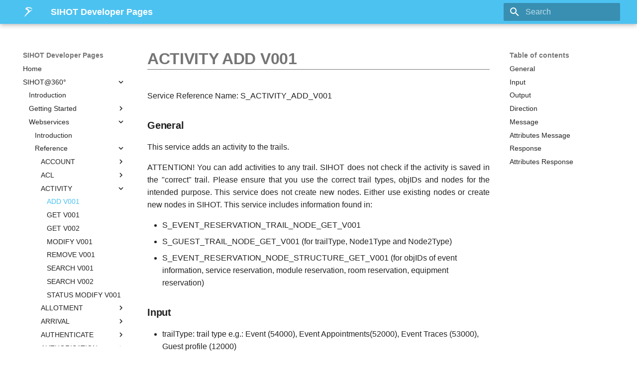

--- FILE ---
content_type: text/html; charset=UTF-8
request_url: https://partner.sihot.com/360/S_ACTIVITY_ADD_V001/
body_size: 327718
content:

<!doctype html>
<html lang="en" class="no-js">
  <head>
    
      <meta charset="utf-8">
      <meta name="viewport" content="width=device-width,initial-scale=1">
      
      
      
      
        <link rel="prev" href="../S_ACL_INFO_GET_V001/">
      
      
        <link rel="next" href="../S_ACTIVITY_GET_V001/">
      
      <link rel="icon" href="../../assets/images/favicon.png">
      <meta name="generator" content="mkdocs-1.4.3, mkdocs-material-9.1.18">
    
    
      
        <title>360 ACTIVITY ADD V001 - SIHOT Developer Pages</title>
      
    
    
      <link rel="stylesheet" href="../../assets/stylesheets/main.26e3688c.min.css">
      
        
        <link rel="stylesheet" href="../../assets/stylesheets/palette.ecc896b0.min.css">
      
      

    
    
    
      
    
    
      <link rel="stylesheet" href="../../stylesheets/extra.css">
    
      <link rel="stylesheet" href="../../stylesheets/highlightjsdefault.css">
    
    <script>__md_scope=new URL("../..",location),__md_hash=e=>[...e].reduce((e,_)=>(e<<5)-e+_.charCodeAt(0),0),__md_get=(e,_=localStorage,t=__md_scope)=>JSON.parse(_.getItem(t.pathname+"."+e)),__md_set=(e,_,t=localStorage,a=__md_scope)=>{try{t.setItem(a.pathname+"."+e,JSON.stringify(_))}catch(e){}}</script>
    
      

    
    
    
  </head>
  
  
    
    
    
    
    
    <body dir="ltr" data-md-color-scheme="default" data-md-color-primary="#4cc2f1" data-md-color-accent="#4cc2f1">
  
    
    
    <input class="md-toggle" data-md-toggle="drawer" type="checkbox" id="__drawer" autocomplete="off">
    <input class="md-toggle" data-md-toggle="search" type="checkbox" id="__search" autocomplete="off">
    <label class="md-overlay" for="__drawer"></label>
    <div data-md-component="skip">
      
        
        <a href="#activity-add-v001" class="md-skip">
          Skip to content
        </a>
      
    </div>
    <div data-md-component="announce">
      
    </div>
    
    
      

  

<header class="md-header md-header--shadow" data-md-component="header">
  <nav class="md-header__inner md-grid" aria-label="Header">
    <a href="../.." title="SIHOT Developer Pages" class="md-header__button md-logo" aria-label="SIHOT Developer Pages" data-md-component="logo">
      
  
  <svg id="Ebene_1" data-name="Ebene 1" xmlns="http://www.w3.org/2000/svg" viewBox="0 0 482.78 482.79"><defs><style>.cls-1{fill:#4cc2f1;}.cls-2{fill:#fff;}</style></defs><path class="cls-1" d="M482.78,0H0V482.79H482.78Z"/><path class="cls-2" d="M287.5,232c-3.81,3.43-110.34,95.17-163.84,153C5.6,512.49,88.36,359.8,158.71,293.14c48.24-45.71,54.8-67.25,34.71-105.83-13.28-25.43-38.12-35.38-61-41.38-21.61-5.74-51.79-57.11,10.43-82.52C222,31.09,301.61,59,343.34,77.6s28.47,36.86,21.7,38.69-45.55-19.1-111.92-28.51-79,4.35-90.17,9.85,9,9.78,35.7,22.38S224.1,134.84,237,153.6s24.91,46.25,35.68,43.56,97.77-54.75,110.82-52.8c13.05,1.8-50.44,47.17-96,87.64"/></svg>

    </a>
    <label class="md-header__button md-icon" for="__drawer">
      <svg xmlns="http://www.w3.org/2000/svg" viewBox="0 0 24 24"><path d="M3 6h18v2H3V6m0 5h18v2H3v-2m0 5h18v2H3v-2Z"/></svg>
    </label>
    <div class="md-header__title" data-md-component="header-title">
      <div class="md-header__ellipsis">
        <div class="md-header__topic">
          <span class="md-ellipsis">
            SIHOT Developer Pages
          </span>
        </div>
        <div class="md-header__topic" data-md-component="header-topic">
          <span class="md-ellipsis">
            
              360 ACTIVITY ADD V001
            
          </span>
        </div>
      </div>
    </div>
    
      
    
    
    
      <label class="md-header__button md-icon" for="__search">
        <svg xmlns="http://www.w3.org/2000/svg" viewBox="0 0 24 24"><path d="M9.5 3A6.5 6.5 0 0 1 16 9.5c0 1.61-.59 3.09-1.56 4.23l.27.27h.79l5 5-1.5 1.5-5-5v-.79l-.27-.27A6.516 6.516 0 0 1 9.5 16 6.5 6.5 0 0 1 3 9.5 6.5 6.5 0 0 1 9.5 3m0 2C7 5 5 7 5 9.5S7 14 9.5 14 14 12 14 9.5 12 5 9.5 5Z"/></svg>
      </label>
      <div class="md-search" data-md-component="search" role="dialog">
  <label class="md-search__overlay" for="__search"></label>
  <div class="md-search__inner" role="search">
    <form class="md-search__form" name="search">
      <input type="text" class="md-search__input" name="query" aria-label="Search" placeholder="Search" autocapitalize="off" autocorrect="off" autocomplete="off" spellcheck="false" data-md-component="search-query" required>
      <label class="md-search__icon md-icon" for="__search">
        <svg xmlns="http://www.w3.org/2000/svg" viewBox="0 0 24 24"><path d="M9.5 3A6.5 6.5 0 0 1 16 9.5c0 1.61-.59 3.09-1.56 4.23l.27.27h.79l5 5-1.5 1.5-5-5v-.79l-.27-.27A6.516 6.516 0 0 1 9.5 16 6.5 6.5 0 0 1 3 9.5 6.5 6.5 0 0 1 9.5 3m0 2C7 5 5 7 5 9.5S7 14 9.5 14 14 12 14 9.5 12 5 9.5 5Z"/></svg>
        <svg xmlns="http://www.w3.org/2000/svg" viewBox="0 0 24 24"><path d="M20 11v2H8l5.5 5.5-1.42 1.42L4.16 12l7.92-7.92L13.5 5.5 8 11h12Z"/></svg>
      </label>
      <nav class="md-search__options" aria-label="Search">
        
        <button type="reset" class="md-search__icon md-icon" title="Clear" aria-label="Clear" tabindex="-1">
          <svg xmlns="http://www.w3.org/2000/svg" viewBox="0 0 24 24"><path d="M19 6.41 17.59 5 12 10.59 6.41 5 5 6.41 10.59 12 5 17.59 6.41 19 12 13.41 17.59 19 19 17.59 13.41 12 19 6.41Z"/></svg>
        </button>
      </nav>
      
    </form>
    <div class="md-search__output">
      <div class="md-search__scrollwrap" data-md-scrollfix>
        <div class="md-search-result" data-md-component="search-result">
          <div class="md-search-result__meta">
            Initializing search
          </div>
          <ol class="md-search-result__list" role="presentation"></ol>
        </div>
      </div>
    </div>
  </div>
</div>
    
    
  </nav>
  
</header>
    
    <div class="md-container" data-md-component="container">
      
      
        
          
        
      
      <main class="md-main" data-md-component="main">
        <div class="md-main__inner md-grid">
          
            
              
              <div class="md-sidebar md-sidebar--primary" data-md-component="sidebar" data-md-type="navigation" >
                <div class="md-sidebar__scrollwrap">
                  <div class="md-sidebar__inner">
                    


<nav class="md-nav md-nav--primary" aria-label="Navigation" data-md-level="0">
  <label class="md-nav__title" for="__drawer">
    <a href="../.." title="SIHOT Developer Pages" class="md-nav__button md-logo" aria-label="SIHOT Developer Pages" data-md-component="logo">
      
  
  <svg id="Ebene_1" data-name="Ebene 1" xmlns="http://www.w3.org/2000/svg" viewBox="0 0 482.78 482.79"><defs><style>.cls-1{fill:#4cc2f1;}.cls-2{fill:#fff;}</style></defs><path class="cls-1" d="M482.78,0H0V482.79H482.78Z"/><path class="cls-2" d="M287.5,232c-3.81,3.43-110.34,95.17-163.84,153C5.6,512.49,88.36,359.8,158.71,293.14c48.24-45.71,54.8-67.25,34.71-105.83-13.28-25.43-38.12-35.38-61-41.38-21.61-5.74-51.79-57.11,10.43-82.52C222,31.09,301.61,59,343.34,77.6s28.47,36.86,21.7,38.69-45.55-19.1-111.92-28.51-79,4.35-90.17,9.85,9,9.78,35.7,22.38S224.1,134.84,237,153.6s24.91,46.25,35.68,43.56,97.77-54.75,110.82-52.8c13.05,1.8-50.44,47.17-96,87.64"/></svg>

    </a>
    SIHOT Developer Pages
  </label>
  
  <ul class="md-nav__list" data-md-scrollfix>
    
      
      
      

  
  
  
    <li class="md-nav__item">
      <a href="../.." class="md-nav__link">
        Home
      </a>
    </li>
  

    
      
      
      

  
  
    
  
  
    
    <li class="md-nav__item md-nav__item--active md-nav__item--nested">
      
      
      
      
      <input class="md-nav__toggle md-toggle " type="checkbox" id="__nav_2" checked>
      
      
      
        <label class="md-nav__link" for="__nav_2" id="__nav_2_label" tabindex="0">
          SIHOT@360°
          <span class="md-nav__icon md-icon"></span>
        </label>
      
      <nav class="md-nav" data-md-level="1" aria-labelledby="__nav_2_label" aria-expanded="true">
        <label class="md-nav__title" for="__nav_2">
          <span class="md-nav__icon md-icon"></span>
          SIHOT@360°
        </label>
        <ul class="md-nav__list" data-md-scrollfix>
          
            
              
  
  
  
    <li class="md-nav__item">
      <a href="../../SIHOTAPI/" class="md-nav__link">
        Introduction
      </a>
    </li>
  

            
          
            
              
  
  
  
    
    <li class="md-nav__item md-nav__item--nested">
      
      
      
      
      <input class="md-nav__toggle md-toggle " type="checkbox" id="__nav_2_2" >
      
      
      
        <label class="md-nav__link" for="__nav_2_2" id="__nav_2_2_label" tabindex="0">
          Getting Started
          <span class="md-nav__icon md-icon"></span>
        </label>
      
      <nav class="md-nav" data-md-level="2" aria-labelledby="__nav_2_2_label" aria-expanded="false">
        <label class="md-nav__title" for="__nav_2_2">
          <span class="md-nav__icon md-icon"></span>
          Getting Started
        </label>
        <ul class="md-nav__list" data-md-scrollfix>
          
            
              
  
  
  
    <li class="md-nav__item">
      <a href="../../SIHOTAPI/GettingStarted/" class="md-nav__link">
        Introduction
      </a>
    </li>
  

            
          
            
              
  
  
  
    <li class="md-nav__item">
      <a href="../../SIHOTAPI/authentication/" class="md-nav__link">
        Authentication
      </a>
    </li>
  

            
          
            
              
  
  
  
    
    <li class="md-nav__item md-nav__item--nested">
      
      
      
      
      <input class="md-nav__toggle md-toggle " type="checkbox" id="__nav_2_2_3" >
      
      
      
        <label class="md-nav__link" for="__nav_2_2_3" id="__nav_2_2_3_label" tabindex="0">
          Code Samples
          <span class="md-nav__icon md-icon"></span>
        </label>
      
      <nav class="md-nav" data-md-level="3" aria-labelledby="__nav_2_2_3_label" aria-expanded="false">
        <label class="md-nav__title" for="__nav_2_2_3">
          <span class="md-nav__icon md-icon"></span>
          Code Samples
        </label>
        <ul class="md-nav__list" data-md-scrollfix>
          
            
              
  
  
  
    <li class="md-nav__item">
      <a href="../../SIHOTAPI/GettingStarted_Node/" class="md-nav__link">
        Using Node.js
      </a>
    </li>
  

            
          
            
              
  
  
  
    <li class="md-nav__item">
      <a href="../../SIHOTAPI/GettingStarted_Java8/" class="md-nav__link">
        Using Java
      </a>
    </li>
  

            
          
            
              
  
  
  
    <li class="md-nav__item">
      <a href="../../SIHOTAPI/GettingStarted_DotnetCore/" class="md-nav__link">
        Using .NET
      </a>
    </li>
  

            
          
        </ul>
      </nav>
    </li>
  

            
          
            
              
  
  
  
    
    <li class="md-nav__item md-nav__item--nested">
      
      
      
      
      <input class="md-nav__toggle md-toggle " type="checkbox" id="__nav_2_2_4" >
      
      
      
        <label class="md-nav__link" for="__nav_2_2_4" id="__nav_2_2_4_label" tabindex="0">
          Demo Projects
          <span class="md-nav__icon md-icon"></span>
        </label>
      
      <nav class="md-nav" data-md-level="3" aria-labelledby="__nav_2_2_4_label" aria-expanded="false">
        <label class="md-nav__title" for="__nav_2_2_4">
          <span class="md-nav__icon md-icon"></span>
          Demo Projects
        </label>
        <ul class="md-nav__list" data-md-scrollfix>
          
            
              
  
  
  
    <li class="md-nav__item">
      <a href="../../SIHOTAPI/addressdb/" class="md-nav__link">
        AddressDB Example
      </a>
    </li>
  

            
          
        </ul>
      </nav>
    </li>
  

            
          
        </ul>
      </nav>
    </li>
  

            
          
            
              
  
  
    
  
  
    
    <li class="md-nav__item md-nav__item--active md-nav__item--nested">
      
      
      
      
      <input class="md-nav__toggle md-toggle " type="checkbox" id="__nav_2_3" checked>
      
      
      
        <label class="md-nav__link" for="__nav_2_3" id="__nav_2_3_label" tabindex="0">
          Webservices
          <span class="md-nav__icon md-icon"></span>
        </label>
      
      <nav class="md-nav" data-md-level="2" aria-labelledby="__nav_2_3_label" aria-expanded="true">
        <label class="md-nav__title" for="__nav_2_3">
          <span class="md-nav__icon md-icon"></span>
          Webservices
        </label>
        <ul class="md-nav__list" data-md-scrollfix>
          
            
              
  
  
  
    <li class="md-nav__item">
      <a href="../../SIHOTAPI/webservices/" class="md-nav__link">
        Introduction
      </a>
    </li>
  

            
          
            
              
  
  
    
  
  
    
    <li class="md-nav__item md-nav__item--active md-nav__item--nested">
      
      
      
      
      <input class="md-nav__toggle md-toggle " type="checkbox" id="__nav_2_3_2" checked>
      
      
      
        <label class="md-nav__link" for="__nav_2_3_2" id="__nav_2_3_2_label" tabindex="0">
          Reference
          <span class="md-nav__icon md-icon"></span>
        </label>
      
      <nav class="md-nav" data-md-level="3" aria-labelledby="__nav_2_3_2_label" aria-expanded="true">
        <label class="md-nav__title" for="__nav_2_3_2">
          <span class="md-nav__icon md-icon"></span>
          Reference
        </label>
        <ul class="md-nav__list" data-md-scrollfix>
          
            
              
  
  
  
    
    <li class="md-nav__item md-nav__item--nested">
      
      
      
      
      <input class="md-nav__toggle md-toggle " type="checkbox" id="__nav_2_3_2_1" >
      
      
      
        <label class="md-nav__link" for="__nav_2_3_2_1" id="__nav_2_3_2_1_label" tabindex="0">
          ACCOUNT
          <span class="md-nav__icon md-icon"></span>
        </label>
      
      <nav class="md-nav" data-md-level="4" aria-labelledby="__nav_2_3_2_1_label" aria-expanded="false">
        <label class="md-nav__title" for="__nav_2_3_2_1">
          <span class="md-nav__icon md-icon"></span>
          ACCOUNT
        </label>
        <ul class="md-nav__list" data-md-scrollfix>
          
            
              
  
  
  
    <li class="md-nav__item">
      <a href="../S_ACCOUNT_GET_V002/" class="md-nav__link">
        GET V002
      </a>
    </li>
  

            
          
            
              
  
  
  
    <li class="md-nav__item">
      <a href="../S_ACCOUNT_INACTIVATE_V001/" class="md-nav__link">
        INACTIVATE V001
      </a>
    </li>
  

            
          
            
              
  
  
  
    <li class="md-nav__item">
      <a href="../S_ACCOUNT_PAYMENT_ADD_V004/" class="md-nav__link">
        PAYMENT ADD V004
      </a>
    </li>
  

            
          
            
              
  
  
  
    <li class="md-nav__item">
      <a href="../S_ACCOUNT_PAYMENT_INSTRUCTIONS_GET_V001/" class="md-nav__link">
        PAYMENT INSTRUCTIONS GET V001
      </a>
    </li>
  

            
          
            
              
  
  
  
    <li class="md-nav__item">
      <a href="../S_ACCOUNT_PAYMENT_INSTRUCTIONS_SET_V001/" class="md-nav__link">
        PAYMENT INSTRUCTIONS SET V001
      </a>
    </li>
  

            
          
            
              
  
  
  
    <li class="md-nav__item">
      <a href="../S_ACCOUNT_POST_PACKAGE_IN_ADVANCE_V001/" class="md-nav__link">
        POST PACKAGE IN ADVANCE V001
      </a>
    </li>
  

            
          
            
              
  
  
  
    <li class="md-nav__item">
      <a href="../S_ACCOUNT_SEARCH_V003/" class="md-nav__link">
        SEARCH V003
      </a>
    </li>
  

            
          
            
              
  
  
  
    <li class="md-nav__item">
      <a href="../S_ACCOUNT_SERVICE_ADD_V003/" class="md-nav__link">
        SERVICE ADD V003
      </a>
    </li>
  

            
          
            
              
  
  
  
    <li class="md-nav__item">
      <a href="../S_ACCOUNT_SERVICE_CANCEL_V001/" class="md-nav__link">
        SERVICE CANCEL V001
      </a>
    </li>
  

            
          
            
              
  
  
  
    <li class="md-nav__item">
      <a href="../S_ACCOUNT_SERVICE_WITH_MANUAL_RATE_ADD_V003/" class="md-nav__link">
        SERVICE WITH MANUAL RATE ADD V003
      </a>
    </li>
  

            
          
            
              
  
  
  
    <li class="md-nav__item">
      <a href="../S_ACCOUNT_SETTLE_V001/" class="md-nav__link">
        SETTLE V001
      </a>
    </li>
  

            
          
        </ul>
      </nav>
    </li>
  

            
          
            
              
  
  
  
    
    <li class="md-nav__item md-nav__item--nested">
      
      
      
      
      <input class="md-nav__toggle md-toggle " type="checkbox" id="__nav_2_3_2_2" >
      
      
      
        <label class="md-nav__link" for="__nav_2_3_2_2" id="__nav_2_3_2_2_label" tabindex="0">
          ACL
          <span class="md-nav__icon md-icon"></span>
        </label>
      
      <nav class="md-nav" data-md-level="4" aria-labelledby="__nav_2_3_2_2_label" aria-expanded="false">
        <label class="md-nav__title" for="__nav_2_3_2_2">
          <span class="md-nav__icon md-icon"></span>
          ACL
        </label>
        <ul class="md-nav__list" data-md-scrollfix>
          
            
              
  
  
  
    <li class="md-nav__item">
      <a href="../S_ACL_INFO_GET_V001/" class="md-nav__link">
        INFO GET V001
      </a>
    </li>
  

            
          
        </ul>
      </nav>
    </li>
  

            
          
            
              
  
  
    
  
  
    
    <li class="md-nav__item md-nav__item--active md-nav__item--nested">
      
      
      
      
      <input class="md-nav__toggle md-toggle " type="checkbox" id="__nav_2_3_2_3" checked>
      
      
      
        <label class="md-nav__link" for="__nav_2_3_2_3" id="__nav_2_3_2_3_label" tabindex="0">
          ACTIVITY
          <span class="md-nav__icon md-icon"></span>
        </label>
      
      <nav class="md-nav" data-md-level="4" aria-labelledby="__nav_2_3_2_3_label" aria-expanded="true">
        <label class="md-nav__title" for="__nav_2_3_2_3">
          <span class="md-nav__icon md-icon"></span>
          ACTIVITY
        </label>
        <ul class="md-nav__list" data-md-scrollfix>
          
            
              
  
  
    
  
  
    <li class="md-nav__item md-nav__item--active">
      
      <input class="md-nav__toggle md-toggle" type="checkbox" id="__toc">
      
      
        
      
      
        <label class="md-nav__link md-nav__link--active" for="__toc">
          ADD V001
          <span class="md-nav__icon md-icon"></span>
        </label>
      
      <a href="./" class="md-nav__link md-nav__link--active">
        ADD V001
      </a>
      
        

<nav class="md-nav md-nav--secondary" aria-label="Table of contents">
  
  
  
    
  
  
    <label class="md-nav__title" for="__toc">
      <span class="md-nav__icon md-icon"></span>
      Table of contents
    </label>
    <ul class="md-nav__list" data-md-component="toc" data-md-scrollfix>
      
        <li class="md-nav__item">
  <a href="#general" class="md-nav__link">
    General
  </a>
  
</li>
      
        <li class="md-nav__item">
  <a href="#input" class="md-nav__link">
    Input
  </a>
  
</li>
      
        <li class="md-nav__item">
  <a href="#output" class="md-nav__link">
    Output
  </a>
  
</li>
      
        <li class="md-nav__item">
  <a href="#direction" class="md-nav__link">
    Direction
  </a>
  
</li>
      
        <li class="md-nav__item">
  <a href="#message" class="md-nav__link">
    Message
  </a>
  
</li>
      
        <li class="md-nav__item">
  <a href="#attributes-message" class="md-nav__link">
    Attributes Message
  </a>
  
</li>
      
        <li class="md-nav__item">
  <a href="#response" class="md-nav__link">
    Response
  </a>
  
</li>
      
        <li class="md-nav__item">
  <a href="#attributes-response" class="md-nav__link">
    Attributes Response
  </a>
  
</li>
      
    </ul>
  
</nav>
      
    </li>
  

            
          
            
              
  
  
  
    <li class="md-nav__item">
      <a href="../S_ACTIVITY_GET_V001/" class="md-nav__link">
        GET V001
      </a>
    </li>
  

            
          
            
              
  
  
  
    <li class="md-nav__item">
      <a href="../S_ACTIVITY_GET_V002/" class="md-nav__link">
        GET V002
      </a>
    </li>
  

            
          
            
              
  
  
  
    <li class="md-nav__item">
      <a href="../S_ACTIVITY_MODIFY_V001/" class="md-nav__link">
        MODIFY V001
      </a>
    </li>
  

            
          
            
              
  
  
  
    <li class="md-nav__item">
      <a href="../S_ACTIVITY_REMOVE_V001/" class="md-nav__link">
        REMOVE V001
      </a>
    </li>
  

            
          
            
              
  
  
  
    <li class="md-nav__item">
      <a href="../S_ACTIVITY_SEARCH_V001/" class="md-nav__link">
        SEARCH V001
      </a>
    </li>
  

            
          
            
              
  
  
  
    <li class="md-nav__item">
      <a href="../S_ACTIVITY_SEARCH_V002/" class="md-nav__link">
        SEARCH V002
      </a>
    </li>
  

            
          
            
              
  
  
  
    <li class="md-nav__item">
      <a href="../S_ACTIVITY_STATUS_MODIFY_V001/" class="md-nav__link">
        STATUS MODIFY V001
      </a>
    </li>
  

            
          
        </ul>
      </nav>
    </li>
  

            
          
            
              
  
  
  
    
    <li class="md-nav__item md-nav__item--nested">
      
      
      
      
      <input class="md-nav__toggle md-toggle " type="checkbox" id="__nav_2_3_2_4" >
      
      
      
        <label class="md-nav__link" for="__nav_2_3_2_4" id="__nav_2_3_2_4_label" tabindex="0">
          ALLOTMENT
          <span class="md-nav__icon md-icon"></span>
        </label>
      
      <nav class="md-nav" data-md-level="4" aria-labelledby="__nav_2_3_2_4_label" aria-expanded="false">
        <label class="md-nav__title" for="__nav_2_3_2_4">
          <span class="md-nav__icon md-icon"></span>
          ALLOTMENT
        </label>
        <ul class="md-nav__list" data-md-scrollfix>
          
            
              
  
  
  
    <li class="md-nav__item">
      <a href="../S_ALLOTMENT_DETAILS_GET_V001/" class="md-nav__link">
        DETAILS GET V001
      </a>
    </li>
  

            
          
            
              
  
  
  
    <li class="md-nav__item">
      <a href="../S_ALLOTMENT_EXTERNALIDS_GET_V001/" class="md-nav__link">
        EXTERNALIDS GET V001
      </a>
    </li>
  

            
          
            
              
  
  
  
    <li class="md-nav__item">
      <a href="../S_ALLOTMENT_FORECAST_GET_V001/" class="md-nav__link">
        FORECAST GET V001
      </a>
    </li>
  

            
          
            
              
  
  
  
    <li class="md-nav__item">
      <a href="../S_ALLOTMENT_GET_V001/" class="md-nav__link">
        GET V001
      </a>
    </li>
  

            
          
            
              
  
  
  
    <li class="md-nav__item">
      <a href="../S_ALLOTMENT_PACKAGES_GET_V001/" class="md-nav__link">
        PACKAGES GET V001
      </a>
    </li>
  

            
          
            
              
  
  
  
    <li class="md-nav__item">
      <a href="../S_ALLOTMENT_RESTRICTIONS_GET_V002/" class="md-nav__link">
        RESTRICTIONS GET V002
      </a>
    </li>
  

            
          
            
              
  
  
  
    <li class="md-nav__item">
      <a href="../S_ALLOTMENT_RESTRICTION_SEARCH_V002/" class="md-nav__link">
        RESTRICTION SEARCH V002
      </a>
    </li>
  

            
          
            
              
  
  
  
    <li class="md-nav__item">
      <a href="../S_ALLOTMENT_SEARCH_V001/" class="md-nav__link">
        SEARCH V001
      </a>
    </li>
  

            
          
        </ul>
      </nav>
    </li>
  

            
          
            
              
  
  
  
    
    <li class="md-nav__item md-nav__item--nested">
      
      
      
      
      <input class="md-nav__toggle md-toggle " type="checkbox" id="__nav_2_3_2_5" >
      
      
      
        <label class="md-nav__link" for="__nav_2_3_2_5" id="__nav_2_3_2_5_label" tabindex="0">
          ARRIVAL
          <span class="md-nav__icon md-icon"></span>
        </label>
      
      <nav class="md-nav" data-md-level="4" aria-labelledby="__nav_2_3_2_5_label" aria-expanded="false">
        <label class="md-nav__title" for="__nav_2_3_2_5">
          <span class="md-nav__icon md-icon"></span>
          ARRIVAL
        </label>
        <ul class="md-nav__list" data-md-scrollfix>
          
            
              
  
  
  
    <li class="md-nav__item">
      <a href="../S_ARRIVAL_SEARCH_V003/" class="md-nav__link">
        SEARCH V003
      </a>
    </li>
  

            
          
        </ul>
      </nav>
    </li>
  

            
          
            
              
  
  
  
    
    <li class="md-nav__item md-nav__item--nested">
      
      
      
      
      <input class="md-nav__toggle md-toggle " type="checkbox" id="__nav_2_3_2_6" >
      
      
      
        <label class="md-nav__link" for="__nav_2_3_2_6" id="__nav_2_3_2_6_label" tabindex="0">
          AUTHENTICATE
          <span class="md-nav__icon md-icon"></span>
        </label>
      
      <nav class="md-nav" data-md-level="4" aria-labelledby="__nav_2_3_2_6_label" aria-expanded="false">
        <label class="md-nav__title" for="__nav_2_3_2_6">
          <span class="md-nav__icon md-icon"></span>
          AUTHENTICATE
        </label>
        <ul class="md-nav__list" data-md-scrollfix>
          
            
              
  
  
  
    <li class="md-nav__item">
      <a href="../S_AUTHENTICATE_COGNITO_V001/" class="md-nav__link">
        COGNITO V001
      </a>
    </li>
  

            
          
            
              
  
  
  
    <li class="md-nav__item">
      <a href="../S_AUTHENTICATE_HOTEL_V001/" class="md-nav__link">
        HOTEL V001
      </a>
    </li>
  

            
          
            
              
  
  
  
    <li class="md-nav__item">
      <a href="../S_AUTHENTICATE_LDAP/" class="md-nav__link">
        LDAP
      </a>
    </li>
  

            
          
            
              
  
  
  
    <li class="md-nav__item">
      <a href="../S_AUTHENTICATE_V003/" class="md-nav__link">
        V003
      </a>
    </li>
  

            
          
        </ul>
      </nav>
    </li>
  

            
          
            
              
  
  
  
    
    <li class="md-nav__item md-nav__item--nested">
      
      
      
      
      <input class="md-nav__toggle md-toggle " type="checkbox" id="__nav_2_3_2_7" >
      
      
      
        <label class="md-nav__link" for="__nav_2_3_2_7" id="__nav_2_3_2_7_label" tabindex="0">
          AUTHORISATION
          <span class="md-nav__icon md-icon"></span>
        </label>
      
      <nav class="md-nav" data-md-level="4" aria-labelledby="__nav_2_3_2_7_label" aria-expanded="false">
        <label class="md-nav__title" for="__nav_2_3_2_7">
          <span class="md-nav__icon md-icon"></span>
          AUTHORISATION
        </label>
        <ul class="md-nav__list" data-md-scrollfix>
          
            
              
  
  
  
    <li class="md-nav__item">
      <a href="../S_AUTHORISATION_COMMIT_V001/" class="md-nav__link">
        COMMIT V001
      </a>
    </li>
  

            
          
        </ul>
      </nav>
    </li>
  

            
          
            
              
  
  
  
    
    <li class="md-nav__item md-nav__item--nested">
      
      
      
      
      <input class="md-nav__toggle md-toggle " type="checkbox" id="__nav_2_3_2_8" >
      
      
      
        <label class="md-nav__link" for="__nav_2_3_2_8" id="__nav_2_3_2_8_label" tabindex="0">
          AVAILABILITY
          <span class="md-nav__icon md-icon"></span>
        </label>
      
      <nav class="md-nav" data-md-level="4" aria-labelledby="__nav_2_3_2_8_label" aria-expanded="false">
        <label class="md-nav__title" for="__nav_2_3_2_8">
          <span class="md-nav__icon md-icon"></span>
          AVAILABILITY
        </label>
        <ul class="md-nav__list" data-md-scrollfix>
          
            
              
  
  
  
    <li class="md-nav__item">
      <a href="../S_AVAILABILITY_SEARCH_V002/" class="md-nav__link">
        SEARCH V002
      </a>
    </li>
  

            
          
        </ul>
      </nav>
    </li>
  

            
          
            
              
  
  
  
    
    <li class="md-nav__item md-nav__item--nested">
      
      
      
      
      <input class="md-nav__toggle md-toggle " type="checkbox" id="__nav_2_3_2_9" >
      
      
      
        <label class="md-nav__link" for="__nav_2_3_2_9" id="__nav_2_3_2_9_label" tabindex="0">
          BED
          <span class="md-nav__icon md-icon"></span>
        </label>
      
      <nav class="md-nav" data-md-level="4" aria-labelledby="__nav_2_3_2_9_label" aria-expanded="false">
        <label class="md-nav__title" for="__nav_2_3_2_9">
          <span class="md-nav__icon md-icon"></span>
          BED
        </label>
        <ul class="md-nav__list" data-md-scrollfix>
          
            
              
  
  
  
    <li class="md-nav__item">
      <a href="../S_BED_CATEGORY_MASTER_FILE_COMMENT_GET_V001/" class="md-nav__link">
        CATEGORY MASTER FILE COMMENT GET V001
      </a>
    </li>
  

            
          
            
              
  
  
  
    <li class="md-nav__item">
      <a href="../S_BED_CATEGORY_MASTER_FILE_COMMENT_STORE_V001/" class="md-nav__link">
        CATEGORY MASTER FILE COMMENT STORE V001
      </a>
    </li>
  

            
          
            
              
  
  
  
    <li class="md-nav__item">
      <a href="../S_BED_CATEGORY_MASTER_FILE_GET_V001/" class="md-nav__link">
        CATEGORY MASTER FILE GET V001
      </a>
    </li>
  

            
          
            
              
  
  
  
    <li class="md-nav__item">
      <a href="../S_BED_CATEGORY_MASTER_FILE_INTERNET_GET_V001/" class="md-nav__link">
        CATEGORY MASTER FILE INTERNET GET V001
      </a>
    </li>
  

            
          
            
              
  
  
  
    <li class="md-nav__item">
      <a href="../S_BED_CATEGORY_MASTER_FILE_INTERNET_STORE_V001/" class="md-nav__link">
        CATEGORY MASTER FILE INTERNET STORE V001
      </a>
    </li>
  

            
          
            
              
  
  
  
    <li class="md-nav__item">
      <a href="../S_BED_CATEGORY_MASTER_FILE_OVERBOOKING_GET_V001/" class="md-nav__link">
        CATEGORY MASTER FILE OVERBOOKING GET V001
      </a>
    </li>
  

            
          
            
              
  
  
  
    <li class="md-nav__item">
      <a href="../S_BED_CATEGORY_MASTER_FILE_OVERBOOKING_STORE_V001/" class="md-nav__link">
        CATEGORY MASTER FILE OVERBOOKING STORE V001
      </a>
    </li>
  

            
          
        </ul>
      </nav>
    </li>
  

            
          
            
              
  
  
  
    
    <li class="md-nav__item md-nav__item--nested">
      
      
      
      
      <input class="md-nav__toggle md-toggle " type="checkbox" id="__nav_2_3_2_10" >
      
      
      
        <label class="md-nav__link" for="__nav_2_3_2_10" id="__nav_2_3_2_10_label" tabindex="0">
          BENCHMARK
          <span class="md-nav__icon md-icon"></span>
        </label>
      
      <nav class="md-nav" data-md-level="4" aria-labelledby="__nav_2_3_2_10_label" aria-expanded="false">
        <label class="md-nav__title" for="__nav_2_3_2_10">
          <span class="md-nav__icon md-icon"></span>
          BENCHMARK
        </label>
        <ul class="md-nav__list" data-md-scrollfix>
          
            
              
  
  
  
    <li class="md-nav__item">
      <a href="../S_BENCHMARK_V001/" class="md-nav__link">
        V001
      </a>
    </li>
  

            
          
        </ul>
      </nav>
    </li>
  

            
          
            
              
  
  
  
    
    <li class="md-nav__item md-nav__item--nested">
      
      
      
      
      <input class="md-nav__toggle md-toggle " type="checkbox" id="__nav_2_3_2_11" >
      
      
      
        <label class="md-nav__link" for="__nav_2_3_2_11" id="__nav_2_3_2_11_label" tabindex="0">
          CATEGORY
          <span class="md-nav__icon md-icon"></span>
        </label>
      
      <nav class="md-nav" data-md-level="4" aria-labelledby="__nav_2_3_2_11_label" aria-expanded="false">
        <label class="md-nav__title" for="__nav_2_3_2_11">
          <span class="md-nav__icon md-icon"></span>
          CATEGORY
        </label>
        <ul class="md-nav__list" data-md-scrollfix>
          
            
              
  
  
  
    <li class="md-nav__item">
      <a href="../S_CATEGORY_MAPPING_GET_V001/" class="md-nav__link">
        MAPPING GET V001
      </a>
    </li>
  

            
          
            
              
  
  
  
    <li class="md-nav__item">
      <a href="../S_CATEGORY_MASTER_FILE_SEARCH_V001/" class="md-nav__link">
        MASTER FILE SEARCH V001
      </a>
    </li>
  

            
          
            
              
  
  
  
    <li class="md-nav__item">
      <a href="../S_CATEGORY_RESTRICTION_GET_V001/" class="md-nav__link">
        RESTRICTION GET V001
      </a>
    </li>
  

            
          
            
              
  
  
  
    <li class="md-nav__item">
      <a href="../S_CATEGORY_RESTRICTION_SEARCH_V002/" class="md-nav__link">
        RESTRICTION SEARCH V002
      </a>
    </li>
  

            
          
        </ul>
      </nav>
    </li>
  

            
          
            
              
  
  
  
    
    <li class="md-nav__item md-nav__item--nested">
      
      
      
      
      <input class="md-nav__toggle md-toggle " type="checkbox" id="__nav_2_3_2_12" >
      
      
      
        <label class="md-nav__link" for="__nav_2_3_2_12" id="__nav_2_3_2_12_label" tabindex="0">
          CITYLEDGER
          <span class="md-nav__icon md-icon"></span>
        </label>
      
      <nav class="md-nav" data-md-level="4" aria-labelledby="__nav_2_3_2_12_label" aria-expanded="false">
        <label class="md-nav__title" for="__nav_2_3_2_12">
          <span class="md-nav__icon md-icon"></span>
          CITYLEDGER
        </label>
        <ul class="md-nav__list" data-md-scrollfix>
          
            
              
  
  
  
    <li class="md-nav__item">
      <a href="../S_CITYLEDGER_ACCOUNT_GET_V001/" class="md-nav__link">
        ACCOUNT GET V001
      </a>
    </li>
  

            
          
            
              
  
  
  
    <li class="md-nav__item">
      <a href="../S_CITYLEDGER_ACCOUNT_SEARCH_V002/" class="md-nav__link">
        ACCOUNT SEARCH V002
      </a>
    </li>
  

            
          
            
              
  
  
  
    <li class="md-nav__item">
      <a href="../S_CITYLEDGER_PAYMENT_APPLY_V001/" class="md-nav__link">
        PAYMENT APPLY V001
      </a>
    </li>
  

            
          
            
              
  
  
  
    <li class="md-nav__item">
      <a href="../S_CITYLEDGER_SEARCH_V001/" class="md-nav__link">
        SEARCH V001
      </a>
    </li>
  

            
          
        </ul>
      </nav>
    </li>
  

            
          
            
              
  
  
  
    
    <li class="md-nav__item md-nav__item--nested">
      
      
      
      
      <input class="md-nav__toggle md-toggle " type="checkbox" id="__nav_2_3_2_13" >
      
      
      
        <label class="md-nav__link" for="__nav_2_3_2_13" id="__nav_2_3_2_13_label" tabindex="0">
          CLUSTER
          <span class="md-nav__icon md-icon"></span>
        </label>
      
      <nav class="md-nav" data-md-level="4" aria-labelledby="__nav_2_3_2_13_label" aria-expanded="false">
        <label class="md-nav__title" for="__nav_2_3_2_13">
          <span class="md-nav__icon md-icon"></span>
          CLUSTER
        </label>
        <ul class="md-nav__list" data-md-scrollfix>
          
            
              
  
  
  
    <li class="md-nav__item">
      <a href="../S_CLUSTER_AUTOSTART_DISABLE_V001/" class="md-nav__link">
        AUTOSTART DISABLE V001
      </a>
    </li>
  

            
          
            
              
  
  
  
    <li class="md-nav__item">
      <a href="../S_CLUSTER_AUTOSTART_ENABLE_V001/" class="md-nav__link">
        AUTOSTART ENABLE V001
      </a>
    </li>
  

            
          
            
              
  
  
  
    <li class="md-nav__item">
      <a href="../S_CLUSTER_CREATE_V001/" class="md-nav__link">
        CREATE V001
      </a>
    </li>
  

            
          
            
              
  
  
  
    <li class="md-nav__item">
      <a href="../S_CLUSTER_DELETE_V001/" class="md-nav__link">
        DELETE V001
      </a>
    </li>
  

            
          
            
              
  
  
  
    <li class="md-nav__item">
      <a href="../S_CLUSTER_PROC_ADD_001/" class="md-nav__link">
        PROC ADD 001
      </a>
    </li>
  

            
          
            
              
  
  
  
    <li class="md-nav__item">
      <a href="../S_CLUSTER_PROC_REMOVE_001/" class="md-nav__link">
        PROC REMOVE 001
      </a>
    </li>
  

            
          
            
              
  
  
  
    <li class="md-nav__item">
      <a href="../S_CLUSTER_SEARCH_V001/" class="md-nav__link">
        SEARCH V001
      </a>
    </li>
  

            
          
            
              
  
  
  
    <li class="md-nav__item">
      <a href="../S_CLUSTER_SERVER_ADD_V001/" class="md-nav__link">
        SERVER ADD V001
      </a>
    </li>
  

            
          
            
              
  
  
  
    <li class="md-nav__item">
      <a href="../S_CLUSTER_SERVER_REMOVE_V001/" class="md-nav__link">
        SERVER REMOVE V001
      </a>
    </li>
  

            
          
        </ul>
      </nav>
    </li>
  

            
          
            
              
  
  
  
    
    <li class="md-nav__item md-nav__item--nested">
      
      
      
      
      <input class="md-nav__toggle md-toggle " type="checkbox" id="__nav_2_3_2_14" >
      
      
      
        <label class="md-nav__link" for="__nav_2_3_2_14" id="__nav_2_3_2_14_label" tabindex="0">
          COMBOBOX
          <span class="md-nav__icon md-icon"></span>
        </label>
      
      <nav class="md-nav" data-md-level="4" aria-labelledby="__nav_2_3_2_14_label" aria-expanded="false">
        <label class="md-nav__title" for="__nav_2_3_2_14">
          <span class="md-nav__icon md-icon"></span>
          COMBOBOX
        </label>
        <ul class="md-nav__list" data-md-scrollfix>
          
            
              
  
  
  
    <li class="md-nav__item">
      <a href="../S_COMBOBOX_SEARCH_V004/" class="md-nav__link">
        SEARCH V004
      </a>
    </li>
  

            
          
        </ul>
      </nav>
    </li>
  

            
          
            
              
  
  
  
    
    <li class="md-nav__item md-nav__item--nested">
      
      
      
      
      <input class="md-nav__toggle md-toggle " type="checkbox" id="__nav_2_3_2_15" >
      
      
      
        <label class="md-nav__link" for="__nav_2_3_2_15" id="__nav_2_3_2_15_label" tabindex="0">
          COUNTRY
          <span class="md-nav__icon md-icon"></span>
        </label>
      
      <nav class="md-nav" data-md-level="4" aria-labelledby="__nav_2_3_2_15_label" aria-expanded="false">
        <label class="md-nav__title" for="__nav_2_3_2_15">
          <span class="md-nav__icon md-icon"></span>
          COUNTRY
        </label>
        <ul class="md-nav__list" data-md-scrollfix>
          
            
              
  
  
  
    <li class="md-nav__item">
      <a href="../S_COUNTRY_SEARCH_V001/" class="md-nav__link">
        SEARCH V001
      </a>
    </li>
  

            
          
        </ul>
      </nav>
    </li>
  

            
          
            
              
  
  
  
    
    <li class="md-nav__item md-nav__item--nested">
      
      
      
      
      <input class="md-nav__toggle md-toggle " type="checkbox" id="__nav_2_3_2_16" >
      
      
      
        <label class="md-nav__link" for="__nav_2_3_2_16" id="__nav_2_3_2_16_label" tabindex="0">
          CRITERIA
          <span class="md-nav__icon md-icon"></span>
        </label>
      
      <nav class="md-nav" data-md-level="4" aria-labelledby="__nav_2_3_2_16_label" aria-expanded="false">
        <label class="md-nav__title" for="__nav_2_3_2_16">
          <span class="md-nav__icon md-icon"></span>
          CRITERIA
        </label>
        <ul class="md-nav__list" data-md-scrollfix>
          
            
              
  
  
  
    <li class="md-nav__item">
      <a href="../S_CRITERIA_GET_V001/" class="md-nav__link">
        GET V001
      </a>
    </li>
  

            
          
        </ul>
      </nav>
    </li>
  

            
          
            
              
  
  
  
    
    <li class="md-nav__item md-nav__item--nested">
      
      
      
      
      <input class="md-nav__toggle md-toggle " type="checkbox" id="__nav_2_3_2_17" >
      
      
      
        <label class="md-nav__link" for="__nav_2_3_2_17" id="__nav_2_3_2_17_label" tabindex="0">
          DEPARTURE
          <span class="md-nav__icon md-icon"></span>
        </label>
      
      <nav class="md-nav" data-md-level="4" aria-labelledby="__nav_2_3_2_17_label" aria-expanded="false">
        <label class="md-nav__title" for="__nav_2_3_2_17">
          <span class="md-nav__icon md-icon"></span>
          DEPARTURE
        </label>
        <ul class="md-nav__list" data-md-scrollfix>
          
            
              
  
  
  
    <li class="md-nav__item">
      <a href="../S_DEPARTURE_SEARCH_V002/" class="md-nav__link">
        SEARCH V002
      </a>
    </li>
  

            
          
        </ul>
      </nav>
    </li>
  

            
          
            
              
  
  
  
    
    <li class="md-nav__item md-nav__item--nested">
      
      
      
      
      <input class="md-nav__toggle md-toggle " type="checkbox" id="__nav_2_3_2_18" >
      
      
      
        <label class="md-nav__link" for="__nav_2_3_2_18" id="__nav_2_3_2_18_label" tabindex="0">
          DISCOUNT
          <span class="md-nav__icon md-icon"></span>
        </label>
      
      <nav class="md-nav" data-md-level="4" aria-labelledby="__nav_2_3_2_18_label" aria-expanded="false">
        <label class="md-nav__title" for="__nav_2_3_2_18">
          <span class="md-nav__icon md-icon"></span>
          DISCOUNT
        </label>
        <ul class="md-nav__list" data-md-scrollfix>
          
            
              
  
  
  
    <li class="md-nav__item">
      <a href="../S_DISCOUNT_CREATE_V001/" class="md-nav__link">
        CREATE V001
      </a>
    </li>
  

            
          
            
              
  
  
  
    <li class="md-nav__item">
      <a href="../S_DISCOUNT_GET_V001/" class="md-nav__link">
        GET V001
      </a>
    </li>
  

            
          
            
              
  
  
  
    <li class="md-nav__item">
      <a href="../S_DISCOUNT_MODIFY_V001/" class="md-nav__link">
        MODIFY V001
      </a>
    </li>
  

            
          
            
              
  
  
  
    <li class="md-nav__item">
      <a href="../S_DISCOUNT_SEARCH_V001/" class="md-nav__link">
        SEARCH V001
      </a>
    </li>
  

            
          
        </ul>
      </nav>
    </li>
  

            
          
            
              
  
  
  
    
    <li class="md-nav__item md-nav__item--nested">
      
      
      
      
      <input class="md-nav__toggle md-toggle " type="checkbox" id="__nav_2_3_2_19" >
      
      
      
        <label class="md-nav__link" for="__nav_2_3_2_19" id="__nav_2_3_2_19_label" tabindex="0">
          EVENT
          <span class="md-nav__icon md-icon"></span>
        </label>
      
      <nav class="md-nav" data-md-level="4" aria-labelledby="__nav_2_3_2_19_label" aria-expanded="false">
        <label class="md-nav__title" for="__nav_2_3_2_19">
          <span class="md-nav__icon md-icon"></span>
          EVENT
        </label>
        <ul class="md-nav__list" data-md-scrollfix>
          
            
              
  
  
  
    <li class="md-nav__item">
      <a href="../S_EVENT_CB_MODULE_DESCRIPTION_COMMENT_GET_V001/" class="md-nav__link">
        CB MODULE DESCRIPTION COMMENT GET V001
      </a>
    </li>
  

            
          
            
              
  
  
  
    <li class="md-nav__item">
      <a href="../S_EVENT_EQUIPMENT_GET_V001/" class="md-nav__link">
        EQUIPMENT GET V001
      </a>
    </li>
  

            
          
            
              
  
  
  
    <li class="md-nav__item">
      <a href="../S_EVENT_EQUIPMENT_MULTILANGUAGE_DESCRIPTION_COMMENT_GET_V001/" class="md-nav__link">
        EQUIPMENT MULTILANGUAGE DESCRIPTION COMMENT GET V001
      </a>
    </li>
  

            
          
            
              
  
  
  
    <li class="md-nav__item">
      <a href="../S_EVENT_EQUIPMENT_SEARCH_V001/" class="md-nav__link">
        EQUIPMENT SEARCH V001
      </a>
    </li>
  

            
          
            
              
  
  
  
    <li class="md-nav__item">
      <a href="../S_EVENT_RESERVATION_CREATE_V001/" class="md-nav__link">
        RESERVATION CREATE V001
      </a>
    </li>
  

            
          
            
              
  
  
  
    <li class="md-nav__item">
      <a href="../S_EVENT_RESERVATION_EQUIPMENT_ADD_V001/" class="md-nav__link">
        RESERVATION EQUIPMENT ADD V001
      </a>
    </li>
  

            
          
            
              
  
  
  
    <li class="md-nav__item">
      <a href="../S_EVENT_RESERVATION_GET_V001/" class="md-nav__link">
        RESERVATION GET V001
      </a>
    </li>
  

            
          
            
              
  
  
  
    <li class="md-nav__item">
      <a href="../S_EVENT_RESERVATION_MODIFY_V001/" class="md-nav__link">
        RESERVATION MODIFY V001
      </a>
    </li>
  

            
          
            
              
  
  
  
    <li class="md-nav__item">
      <a href="../S_EVENT_RESERVATION_NODE_STRUCTURE_GET_V001/" class="md-nav__link">
        RESERVATION NODE STRUCTURE GET V001
      </a>
    </li>
  

            
          
            
              
  
  
  
    <li class="md-nav__item">
      <a href="../S_EVENT_RESERVATION_PREVIEW_POSTINGS_V001/" class="md-nav__link">
        RESERVATION PREVIEW POSTINGS V001
      </a>
    </li>
  

            
          
            
              
  
  
  
    <li class="md-nav__item">
      <a href="../S_EVENT_RESERVATION_ROOM_ADD_V001/" class="md-nav__link">
        RESERVATION ROOM ADD V001
      </a>
    </li>
  

            
          
            
              
  
  
  
    <li class="md-nav__item">
      <a href="../S_EVENT_RESERVATION_ROOM_GET_V001/" class="md-nav__link">
        RESERVATION ROOM GET V001
      </a>
    </li>
  

            
          
            
              
  
  
  
    <li class="md-nav__item">
      <a href="../S_EVENT_RESERVATION_SEARCH_V001/" class="md-nav__link">
        RESERVATION SEARCH V001
      </a>
    </li>
  

            
          
            
              
  
  
  
    <li class="md-nav__item">
      <a href="../S_EVENT_RESERVATION_SERVICE_ADD_V001/" class="md-nav__link">
        RESERVATION SERVICE ADD V001
      </a>
    </li>
  

            
          
            
              
  
  
  
    <li class="md-nav__item">
      <a href="../S_EVENT_RESERVATION_SERVICE_MODIFY_V001/" class="md-nav__link">
        RESERVATION SERVICE MODIFY V001
      </a>
    </li>
  

            
          
            
              
  
  
  
    <li class="md-nav__item">
      <a href="../S_EVENT_RESERVATION_SERVICE_REMOVE_V001/" class="md-nav__link">
        RESERVATION SERVICE REMOVE V001
      </a>
    </li>
  

            
          
            
              
  
  
  
    <li class="md-nav__item">
      <a href="../S_EVENT_RESERVATION_TOKEN_ADD_V001/" class="md-nav__link">
        RESERVATION TOKEN ADD V001
      </a>
    </li>
  

            
          
            
              
  
  
  
    <li class="md-nav__item">
      <a href="../S_EVENT_RESERVATION_TRAIL_NODE_GET_V001/" class="md-nav__link">
        RESERVATION TRAIL NODE GET V001
      </a>
    </li>
  

            
          
            
              
  
  
  
    <li class="md-nav__item">
      <a href="../S_EVENT_RESERVATION_TRANSFER_V001/" class="md-nav__link">
        RESERVATION TRANSFER V001
      </a>
    </li>
  

            
          
            
              
  
  
  
    <li class="md-nav__item">
      <a href="../S_EVENT_ROOM_GET_V001/" class="md-nav__link">
        ROOM GET V001
      </a>
    </li>
  

            
          
            
              
  
  
  
    <li class="md-nav__item">
      <a href="../S_EVENT_ROOM_MULTILANGUAGE_DESCRIPTION_COMMENT_GET_V001/" class="md-nav__link">
        ROOM MULTILANGUAGE DESCRIPTION COMMENT GET V001
      </a>
    </li>
  

            
          
            
              
  
  
  
    <li class="md-nav__item">
      <a href="../S_EVENT_ROOM_SEARCH_V001/" class="md-nav__link">
        ROOM SEARCH V001
      </a>
    </li>
  

            
          
        </ul>
      </nav>
    </li>
  

            
          
            
              
  
  
  
    
    <li class="md-nav__item md-nav__item--nested">
      
      
      
      
      <input class="md-nav__toggle md-toggle " type="checkbox" id="__nav_2_3_2_20" >
      
      
      
        <label class="md-nav__link" for="__nav_2_3_2_20" id="__nav_2_3_2_20_label" tabindex="0">
          EXTERNAL
          <span class="md-nav__icon md-icon"></span>
        </label>
      
      <nav class="md-nav" data-md-level="4" aria-labelledby="__nav_2_3_2_20_label" aria-expanded="false">
        <label class="md-nav__title" for="__nav_2_3_2_20">
          <span class="md-nav__icon md-icon"></span>
          EXTERNAL
        </label>
        <ul class="md-nav__list" data-md-scrollfix>
          
            
              
  
  
  
    <li class="md-nav__item">
      <a href="../S_EXTERNAL_INVENTORY_GET_V001/" class="md-nav__link">
        INVENTORY GET V001
      </a>
    </li>
  

            
          
            
              
  
  
  
    <li class="md-nav__item">
      <a href="../S_EXTERNAL_INVENTORY_STORE_V001/" class="md-nav__link">
        INVENTORY STORE V001
      </a>
    </li>
  

            
          
        </ul>
      </nav>
    </li>
  

            
          
            
              
  
  
  
    
    <li class="md-nav__item md-nav__item--nested">
      
      
      
      
      <input class="md-nav__toggle md-toggle " type="checkbox" id="__nav_2_3_2_21" >
      
      
      
        <label class="md-nav__link" for="__nav_2_3_2_21" id="__nav_2_3_2_21_label" tabindex="0">
          GIFTVOUCHER
          <span class="md-nav__icon md-icon"></span>
        </label>
      
      <nav class="md-nav" data-md-level="4" aria-labelledby="__nav_2_3_2_21_label" aria-expanded="false">
        <label class="md-nav__title" for="__nav_2_3_2_21">
          <span class="md-nav__icon md-icon"></span>
          GIFTVOUCHER
        </label>
        <ul class="md-nav__list" data-md-scrollfix>
          
            
              
  
  
  
    <li class="md-nav__item">
      <a href="../S_GIFTVOUCHER_REDEEM_V001/" class="md-nav__link">
        REDEEM V001
      </a>
    </li>
  

            
          
            
              
  
  
  
    <li class="md-nav__item">
      <a href="../S_GIFTVOUCHER_SEARCH_V002/" class="md-nav__link">
        SEARCH V002
      </a>
    </li>
  

            
          
            
              
  
  
  
    <li class="md-nav__item">
      <a href="../S_GIFTVOUCHER_SELL_V001/" class="md-nav__link">
        SELL V001
      </a>
    </li>
  

            
          
        </ul>
      </nav>
    </li>
  

            
          
            
              
  
  
  
    
    <li class="md-nav__item md-nav__item--nested">
      
      
      
      
      <input class="md-nav__toggle md-toggle " type="checkbox" id="__nav_2_3_2_22" >
      
      
      
        <label class="md-nav__link" for="__nav_2_3_2_22" id="__nav_2_3_2_22_label" tabindex="0">
          GO
          <span class="md-nav__icon md-icon"></span>
        </label>
      
      <nav class="md-nav" data-md-level="4" aria-labelledby="__nav_2_3_2_22_label" aria-expanded="false">
        <label class="md-nav__title" for="__nav_2_3_2_22">
          <span class="md-nav__icon md-icon"></span>
          GO
        </label>
        <ul class="md-nav__list" data-md-scrollfix>
          
            
              
  
  
  
    <li class="md-nav__item">
      <a href="../S_GO_ACCOUNT_V001/" class="md-nav__link">
        ACCOUNT V001
      </a>
    </li>
  

            
          
            
              
  
  
  
    <li class="md-nav__item">
      <a href="../S_GO_COMBOBOX_SEARCH_V003/" class="md-nav__link">
        COMBOBOX SEARCH V003
      </a>
    </li>
  

            
          
            
              
  
  
  
    <li class="md-nav__item">
      <a href="../S_GO_CONFIG_V002/" class="md-nav__link">
        CONFIG V002
      </a>
    </li>
  

            
          
            
              
  
  
  
    <li class="md-nav__item">
      <a href="../S_GO_GST_EXTERNALID_ADD_V001/" class="md-nav__link">
        GST EXTERNALID ADD V001
      </a>
    </li>
  

            
          
            
              
  
  
  
    <li class="md-nav__item">
      <a href="../S_GO_GST_EXTERNALID_DELETE_V001/" class="md-nav__link">
        GST EXTERNALID DELETE V001
      </a>
    </li>
  

            
          
            
              
  
  
  
    <li class="md-nav__item">
      <a href="../S_GO_HOTEL_SEARCH_V001/" class="md-nav__link">
        HOTEL SEARCH V001
      </a>
    </li>
  

            
          
            
              
  
  
  
    <li class="md-nav__item">
      <a href="../S_GO_HOTEL_V001/" class="md-nav__link">
        HOTEL V001
      </a>
    </li>
  

            
          
            
              
  
  
  
    <li class="md-nav__item">
      <a href="../S_GO_PERSON_EXTERNALID_ADD_V001/" class="md-nav__link">
        PERSON EXTERNALID ADD V001
      </a>
    </li>
  

            
          
            
              
  
  
  
    <li class="md-nav__item">
      <a href="../S_GO_PERSON_EXTERNALID_DELETE_V001/" class="md-nav__link">
        PERSON EXTERNALID DELETE V001
      </a>
    </li>
  

            
          
            
              
  
  
  
    <li class="md-nav__item">
      <a href="../S_GO_PERSON_FEEDBACK_ADD_V001/" class="md-nav__link">
        PERSON FEEDBACK ADD V001
      </a>
    </li>
  

            
          
            
              
  
  
  
    <li class="md-nav__item">
      <a href="../S_GO_PERSON_FEEDBACK_V001/" class="md-nav__link">
        PERSON FEEDBACK V001
      </a>
    </li>
  

            
          
            
              
  
  
  
    <li class="md-nav__item">
      <a href="../S_GO_PERSON_LOAD_V007/" class="md-nav__link">
        PERSON LOAD V007
      </a>
    </li>
  

            
          
            
              
  
  
  
    <li class="md-nav__item">
      <a href="../S_GO_PERSON_MODIFY_V006/" class="md-nav__link">
        PERSON MODIFY V006
      </a>
    </li>
  

            
          
            
              
  
  
  
    <li class="md-nav__item">
      <a href="../S_GO_PERSON_SEARCH_V003/" class="md-nav__link">
        PERSON SEARCH V003
      </a>
    </li>
  

            
          
            
              
  
  
  
    <li class="md-nav__item">
      <a href="../S_GO_PREPAYMENT_POST_V001/" class="md-nav__link">
        PREPAYMENT POST V001
      </a>
    </li>
  

            
          
            
              
  
  
  
    <li class="md-nav__item">
      <a href="../S_GO_RESERVATION_SEARCH_V001/" class="md-nav__link">
        RESERVATION SEARCH V001
      </a>
    </li>
  

            
          
            
              
  
  
  
    <li class="md-nav__item">
      <a href="../S_GO_RESERVATION_V006/" class="md-nav__link">
        RESERVATION V006
      </a>
    </li>
  

            
          
            
              
  
  
  
    <li class="md-nav__item">
      <a href="../S_GO_UPSELLCATEGORY_ASSIGN_V001/" class="md-nav__link">
        UPSELLCATEGORY ASSIGN V001
      </a>
    </li>
  

            
          
            
              
  
  
  
    <li class="md-nav__item">
      <a href="../S_GO_UPSELLCATEGORY_POSSIBLE_V001/" class="md-nav__link">
        UPSELLCATEGORY POSSIBLE V001
      </a>
    </li>
  

            
          
            
              
  
  
  
    <li class="md-nav__item">
      <a href="../S_GO_UPSELLSERVICES_POSSIBLE_V001/" class="md-nav__link">
        UPSELLSERVICES POSSIBLE V001
      </a>
    </li>
  

            
          
            
              
  
  
  
    <li class="md-nav__item">
      <a href="../S_GO_UPSELLSERVICE_ADD_V001/" class="md-nav__link">
        UPSELLSERVICE ADD V001
      </a>
    </li>
  

            
          
            
              
  
  
  
    <li class="md-nav__item">
      <a href="../S_GO_UPSELLSERVICE_REMOVE_V001/" class="md-nav__link">
        UPSELLSERVICE REMOVE V001
      </a>
    </li>
  

            
          
        </ul>
      </nav>
    </li>
  

            
          
            
              
  
  
  
    
    <li class="md-nav__item md-nav__item--nested">
      
      
      
      
      <input class="md-nav__toggle md-toggle " type="checkbox" id="__nav_2_3_2_23" >
      
      
      
        <label class="md-nav__link" for="__nav_2_3_2_23" id="__nav_2_3_2_23_label" tabindex="0">
          GUEST
          <span class="md-nav__icon md-icon"></span>
        </label>
      
      <nav class="md-nav" data-md-level="4" aria-labelledby="__nav_2_3_2_23_label" aria-expanded="false">
        <label class="md-nav__title" for="__nav_2_3_2_23">
          <span class="md-nav__icon md-icon"></span>
          GUEST
        </label>
        <ul class="md-nav__list" data-md-scrollfix>
          
            
              
  
  
  
    <li class="md-nav__item">
      <a href="../S_GUEST_ALL_RELATIONS_GET_V001/" class="md-nav__link">
        ALL RELATIONS GET V001
      </a>
    </li>
  

            
          
            
              
  
  
  
    <li class="md-nav__item">
      <a href="../S_GUEST_AMENITY_ADD_V001/" class="md-nav__link">
        AMENITY ADD V001
      </a>
    </li>
  

            
          
            
              
  
  
  
    <li class="md-nav__item">
      <a href="../S_GUEST_AMENITY_GET_V001/" class="md-nav__link">
        AMENITY GET V001
      </a>
    </li>
  

            
          
            
              
  
  
  
    <li class="md-nav__item">
      <a href="../S_GUEST_AMENITY_REMOVE_V001/" class="md-nav__link">
        AMENITY REMOVE V001
      </a>
    </li>
  

            
          
            
              
  
  
  
    <li class="md-nav__item">
      <a href="../S_GUEST_ANONYMISE_V001/" class="md-nav__link">
        ANONYMISE V001
      </a>
    </li>
  

            
          
            
              
  
  
  
    <li class="md-nav__item">
      <a href="../S_GUEST_COMMENT_GET_V001/" class="md-nav__link">
        COMMENT GET V001
      </a>
    </li>
  

            
          
            
              
  
  
  
    <li class="md-nav__item">
      <a href="../S_GUEST_COMMENT_MODIFY_V001/" class="md-nav__link">
        COMMENT MODIFY V001
      </a>
    </li>
  

            
          
            
              
  
  
  
    <li class="md-nav__item">
      <a href="../S_GUEST_COMMUNICATION_CHANNEL_ADD_V001/" class="md-nav__link">
        COMMUNICATION CHANNEL ADD V001
      </a>
    </li>
  

            
          
            
              
  
  
  
    <li class="md-nav__item">
      <a href="../S_GUEST_COMMUNICATION_CHANNEL_GET_V001/" class="md-nav__link">
        COMMUNICATION CHANNEL GET V001
      </a>
    </li>
  

            
          
            
              
  
  
  
    <li class="md-nav__item">
      <a href="../S_GUEST_COMMUNICATION_CHANNEL_REMOVE_V001/" class="md-nav__link">
        COMMUNICATION CHANNEL REMOVE V001
      </a>
    </li>
  

            
          
            
              
  
  
  
    <li class="md-nav__item">
      <a href="../S_GUEST_CONTACT_PERSONS_GET_V001/" class="md-nav__link">
        CONTACT PERSONS GET V001
      </a>
    </li>
  

            
          
            
              
  
  
  
    <li class="md-nav__item">
      <a href="../S_GUEST_CONTACT_PERSON_ADD_V001/" class="md-nav__link">
        CONTACT PERSON ADD V001
      </a>
    </li>
  

            
          
            
              
  
  
  
    <li class="md-nav__item">
      <a href="../S_GUEST_CONTACT_PERSON_REMOVE_V001/" class="md-nav__link">
        CONTACT PERSON REMOVE V001
      </a>
    </li>
  

            
          
            
              
  
  
  
    <li class="md-nav__item">
      <a href="../S_GUEST_CREATE_V015/" class="md-nav__link">
        CREATE V015
      </a>
    </li>
  

            
          
            
              
  
  
  
    <li class="md-nav__item">
      <a href="../S_GUEST_CRITERIA_GET_V001/" class="md-nav__link">
        CRITERIA GET V001
      </a>
    </li>
  

            
          
            
              
  
  
  
    <li class="md-nav__item">
      <a href="../S_GUEST_CRITERIA_MODIFY_V001/" class="md-nav__link">
        CRITERIA MODIFY V001
      </a>
    </li>
  

            
          
            
              
  
  
  
    <li class="md-nav__item">
      <a href="../S_GUEST_CRITERIA_SEARCH_V001/" class="md-nav__link">
        CRITERIA SEARCH V001
      </a>
    </li>
  

            
          
            
              
  
  
  
    <li class="md-nav__item">
      <a href="../S_GUEST_DEBTOR_CREATE_V001/" class="md-nav__link">
        DEBTOR CREATE V001
      </a>
    </li>
  

            
          
            
              
  
  
  
    <li class="md-nav__item">
      <a href="../S_GUEST_DEBTOR_MODIFY_V001/" class="md-nav__link">
        DEBTOR MODIFY V001
      </a>
    </li>
  

            
          
            
              
  
  
  
    <li class="md-nav__item">
      <a href="../S_GUEST_DEBTOR_SET_EXTERNAL_INTERFACE_ERROR_V001/" class="md-nav__link">
        DEBTOR SET EXTERNAL INTERFACE ERROR V001
      </a>
    </li>
  

            
          
            
              
  
  
  
    <li class="md-nav__item">
      <a href="../S_GUEST_GET_V018/" class="md-nav__link">
        GET V018
      </a>
    </li>
  

            
          
            
              
  
  
  
    <li class="md-nav__item">
      <a href="../S_GUEST_HIERARCHY_GET_V001/" class="md-nav__link">
        HIERARCHY GET V001
      </a>
    </li>
  

            
          
            
              
  
  
  
    <li class="md-nav__item">
      <a href="../S_GUEST_IDENTIFICATION_ADD_V001/" class="md-nav__link">
        IDENTIFICATION ADD V001
      </a>
    </li>
  

            
          
            
              
  
  
  
    <li class="md-nav__item">
      <a href="../S_GUEST_IDENTIFICATION_CLEAN_V001/" class="md-nav__link">
        IDENTIFICATION CLEAN V001
      </a>
    </li>
  

            
          
            
              
  
  
  
    <li class="md-nav__item">
      <a href="../S_GUEST_IDENTIFICATION_GET_V001/" class="md-nav__link">
        IDENTIFICATION GET V001
      </a>
    </li>
  

            
          
            
              
  
  
  
    <li class="md-nav__item">
      <a href="../S_GUEST_IDENTIFICATION_REMOVE_V001/" class="md-nav__link">
        IDENTIFICATION REMOVE V001
      </a>
    </li>
  

            
          
            
              
  
  
  
    <li class="md-nav__item">
      <a href="../S_GUEST_IN_HOUSE_SEARCH_V005/" class="md-nav__link">
        IN HOUSE SEARCH V005
      </a>
    </li>
  

            
          
            
              
  
  
  
    <li class="md-nav__item">
      <a href="../S_GUEST_LOYALTY_CARDS_ADD_V001/" class="md-nav__link">
        LOYALTY CARDS ADD V001
      </a>
    </li>
  

            
          
            
              
  
  
  
    <li class="md-nav__item">
      <a href="../S_GUEST_LOYALTY_CARDS_DELETE_V001/" class="md-nav__link">
        LOYALTY CARDS DELETE V001
      </a>
    </li>
  

            
          
            
              
  
  
  
    <li class="md-nav__item">
      <a href="../S_GUEST_LOYALTY_CARDS_GET_V001/" class="md-nav__link">
        LOYALTY CARDS GET V001
      </a>
    </li>
  

            
          
            
              
  
  
  
    <li class="md-nav__item">
      <a href="../S_GUEST_LOYALTY_CARDS_MODIFY_V001/" class="md-nav__link">
        LOYALTY CARDS MODIFY V001
      </a>
    </li>
  

            
          
            
              
  
  
  
    <li class="md-nav__item">
      <a href="../S_GUEST_MERGE_V001/" class="md-nav__link">
        MERGE V001
      </a>
    </li>
  

            
          
            
              
  
  
  
    <li class="md-nav__item">
      <a href="../S_GUEST_MODIFY_V016/" class="md-nav__link">
        MODIFY V016
      </a>
    </li>
  

            
          
            
              
  
  
  
    <li class="md-nav__item">
      <a href="../S_GUEST_MOTHER_COMPANY_REMOVE_V001/" class="md-nav__link">
        MOTHER COMPANY REMOVE V001
      </a>
    </li>
  

            
          
            
              
  
  
  
    <li class="md-nav__item">
      <a href="../S_GUEST_MOTHER_COMPANY_SET_V001/" class="md-nav__link">
        MOTHER COMPANY SET V001
      </a>
    </li>
  

            
          
            
              
  
  
  
    <li class="md-nav__item">
      <a href="../S_GUEST_PAYMENT_INSTRUCTIONS_GET_V001/" class="md-nav__link">
        PAYMENT INSTRUCTIONS GET V001
      </a>
    </li>
  

            
          
            
              
  
  
  
    <li class="md-nav__item">
      <a href="../S_GUEST_PAYMENT_INSTRUCTIONS_SET_V001/" class="md-nav__link">
        PAYMENT INSTRUCTIONS SET V001
      </a>
    </li>
  

            
          
            
              
  
  
  
    <li class="md-nav__item">
      <a href="../S_GUEST_RELATION_ADD_V001/" class="md-nav__link">
        RELATION ADD V001
      </a>
    </li>
  

            
          
            
              
  
  
  
    <li class="md-nav__item">
      <a href="../S_GUEST_RELATION_GET_V001/" class="md-nav__link">
        RELATION GET V001
      </a>
    </li>
  

            
          
            
              
  
  
  
    <li class="md-nav__item">
      <a href="../S_GUEST_RELATION_REMOVE_V001/" class="md-nav__link">
        RELATION REMOVE V001
      </a>
    </li>
  

            
          
            
              
  
  
  
    <li class="md-nav__item">
      <a href="../S_GUEST_SEARCH_V013/" class="md-nav__link">
        SEARCH V013
      </a>
    </li>
  

            
          
            
              
  
  
  
    <li class="md-nav__item">
      <a href="../S_GUEST_SETTLEMENT_PROFILE_ADD_V002/" class="md-nav__link">
        SETTLEMENT PROFILE ADD V002
      </a>
    </li>
  

            
          
            
              
  
  
  
    <li class="md-nav__item">
      <a href="../S_GUEST_SETTLEMENT_PROFILE_GET_V002/" class="md-nav__link">
        SETTLEMENT PROFILE GET V002
      </a>
    </li>
  

            
          
            
              
  
  
  
    <li class="md-nav__item">
      <a href="../S_GUEST_SETTLEMENT_PROFILE_MODIFY_V001/" class="md-nav__link">
        SETTLEMENT PROFILE MODIFY V001
      </a>
    </li>
  

            
          
            
              
  
  
  
    <li class="md-nav__item">
      <a href="../S_GUEST_SETTLEMENT_PROFILE_REMOVE_V001/" class="md-nav__link">
        SETTLEMENT PROFILE REMOVE V001
      </a>
    </li>
  

            
          
            
              
  
  
  
    <li class="md-nav__item">
      <a href="../S_GUEST_TOKEN_ADD_V001/" class="md-nav__link">
        TOKEN ADD V001
      </a>
    </li>
  

            
          
            
              
  
  
  
    <li class="md-nav__item">
      <a href="../S_GUEST_TRAIL_NODE_GET_V001/" class="md-nav__link">
        TRAIL NODE GET V001
      </a>
    </li>
  

            
          
        </ul>
      </nav>
    </li>
  

            
          
            
              
  
  
  
    
    <li class="md-nav__item md-nav__item--nested">
      
      
      
      
      <input class="md-nav__toggle md-toggle " type="checkbox" id="__nav_2_3_2_24" >
      
      
      
        <label class="md-nav__link" for="__nav_2_3_2_24" id="__nav_2_3_2_24_label" tabindex="0">
          HOTEL
          <span class="md-nav__icon md-icon"></span>
        </label>
      
      <nav class="md-nav" data-md-level="4" aria-labelledby="__nav_2_3_2_24_label" aria-expanded="false">
        <label class="md-nav__title" for="__nav_2_3_2_24">
          <span class="md-nav__icon md-icon"></span>
          HOTEL
        </label>
        <ul class="md-nav__list" data-md-scrollfix>
          
            
              
  
  
  
    <li class="md-nav__item">
      <a href="../S_HOTEL_CURRENT_GET_V001/" class="md-nav__link">
        CURRENT GET V001
      </a>
    </li>
  

            
          
            
              
  
  
  
    <li class="md-nav__item">
      <a href="../S_HOTEL_GET_V001/" class="md-nav__link">
        GET V001
      </a>
    </li>
  

            
          
            
              
  
  
  
    <li class="md-nav__item">
      <a href="../S_HOTEL_RESTRICTION_SEARCH_V002/" class="md-nav__link">
        RESTRICTION SEARCH V002
      </a>
    </li>
  

            
          
            
              
  
  
  
    <li class="md-nav__item">
      <a href="../S_HOTEL_SEARCH_V001/" class="md-nav__link">
        SEARCH V001
      </a>
    </li>
  

            
          
        </ul>
      </nav>
    </li>
  

            
          
            
              
  
  
  
    
    <li class="md-nav__item md-nav__item--nested">
      
      
      
      
      <input class="md-nav__toggle md-toggle " type="checkbox" id="__nav_2_3_2_25" >
      
      
      
        <label class="md-nav__link" for="__nav_2_3_2_25" id="__nav_2_3_2_25_label" tabindex="0">
          IMAGE
          <span class="md-nav__icon md-icon"></span>
        </label>
      
      <nav class="md-nav" data-md-level="4" aria-labelledby="__nav_2_3_2_25_label" aria-expanded="false">
        <label class="md-nav__title" for="__nav_2_3_2_25">
          <span class="md-nav__icon md-icon"></span>
          IMAGE
        </label>
        <ul class="md-nav__list" data-md-scrollfix>
          
            
              
  
  
  
    <li class="md-nav__item">
      <a href="../S_IMAGE_ADD_V001/" class="md-nav__link">
        ADD V001
      </a>
    </li>
  

            
          
        </ul>
      </nav>
    </li>
  

            
          
            
              
  
  
  
    
    <li class="md-nav__item md-nav__item--nested">
      
      
      
      
      <input class="md-nav__toggle md-toggle " type="checkbox" id="__nav_2_3_2_26" >
      
      
      
        <label class="md-nav__link" for="__nav_2_3_2_26" id="__nav_2_3_2_26_label" tabindex="0">
          INVOICE
          <span class="md-nav__icon md-icon"></span>
        </label>
      
      <nav class="md-nav" data-md-level="4" aria-labelledby="__nav_2_3_2_26_label" aria-expanded="false">
        <label class="md-nav__title" for="__nav_2_3_2_26">
          <span class="md-nav__icon md-icon"></span>
          INVOICE
        </label>
        <ul class="md-nav__list" data-md-scrollfix>
          
            
              
  
  
  
    <li class="md-nav__item">
      <a href="../S_INVOICE_EMAIL_SET_V001/" class="md-nav__link">
        EMAIL SET V001
      </a>
    </li>
  

            
          
            
              
  
  
  
    <li class="md-nav__item">
      <a href="../S_INVOICE_EMAIL_TRIGGER_V001/" class="md-nav__link">
        EMAIL TRIGGER V001
      </a>
    </li>
  

            
          
            
              
  
  
  
    <li class="md-nav__item">
      <a href="../S_INVOICE_EXTERNAL_DOCUMENT_ADD_V001/" class="md-nav__link">
        EXTERNAL DOCUMENT ADD V001
      </a>
    </li>
  

            
          
            
              
  
  
  
    <li class="md-nav__item">
      <a href="../S_INVOICE_GET_V005/" class="md-nav__link">
        GET V005
      </a>
    </li>
  

            
          
            
              
  
  
  
    <li class="md-nav__item">
      <a href="../S_INVOICE_SEARCH_V002/" class="md-nav__link">
        SEARCH V002
      </a>
    </li>
  

            
          
            
              
  
  
  
    <li class="md-nav__item">
      <a href="../S_INVOICE_SET_FISCAL_DATA_V001/" class="md-nav__link">
        SET FISCAL DATA V001
      </a>
    </li>
  

            
          
            
              
  
  
  
    <li class="md-nav__item">
      <a href="../S_INVOICE_SHOW_PRINT_PDF_PREVIEW_V001/" class="md-nav__link">
        SHOW PRINT PDF PREVIEW V001
      </a>
    </li>
  

            
          
            
              
  
  
  
    <li class="md-nav__item">
      <a href="../S_INVOICE_UPDATE_FISCAL_DATA_V001/" class="md-nav__link">
        UPDATE FISCAL DATA V001
      </a>
    </li>
  

            
          
        </ul>
      </nav>
    </li>
  

            
          
            
              
  
  
  
    
    <li class="md-nav__item md-nav__item--nested">
      
      
      
      
      <input class="md-nav__toggle md-toggle " type="checkbox" id="__nav_2_3_2_27" >
      
      
      
        <label class="md-nav__link" for="__nav_2_3_2_27" id="__nav_2_3_2_27_label" tabindex="0">
          MOBILE
          <span class="md-nav__icon md-icon"></span>
        </label>
      
      <nav class="md-nav" data-md-level="4" aria-labelledby="__nav_2_3_2_27_label" aria-expanded="false">
        <label class="md-nav__title" for="__nav_2_3_2_27">
          <span class="md-nav__icon md-icon"></span>
          MOBILE
        </label>
        <ul class="md-nav__list" data-md-scrollfix>
          
            
              
  
  
  
    <li class="md-nav__item">
      <a href="../S_MOBILE_GUEST_IN_HOUSE_SEARCH_V001/" class="md-nav__link">
        GUEST IN HOUSE SEARCH V001
      </a>
    </li>
  

            
          
            
              
  
  
  
    <li class="md-nav__item">
      <a href="../S_MOBILE_HOTEL_GET_V001/" class="md-nav__link">
        HOTEL GET V001
      </a>
    </li>
  

            
          
            
              
  
  
  
    <li class="md-nav__item">
      <a href="../S_MOBILE_HOTEL_SEARCH_V001/" class="md-nav__link">
        HOTEL SEARCH V001
      </a>
    </li>
  

            
          
            
              
  
  
  
    <li class="md-nav__item">
      <a href="../S_MOBILE_IMAGE_ADD_V001/" class="md-nav__link">
        IMAGE ADD V001
      </a>
    </li>
  

            
          
            
              
  
  
  
    <li class="md-nav__item">
      <a href="../S_MOBILE_IMAGE_DELETE_V001/" class="md-nav__link">
        IMAGE DELETE V001
      </a>
    </li>
  

            
          
            
              
  
  
  
    <li class="md-nav__item">
      <a href="../S_MOBILE_IMAGE_MODIFY_V001/" class="md-nav__link">
        IMAGE MODIFY V001
      </a>
    </li>
  

            
          
            
              
  
  
  
    <li class="md-nav__item">
      <a href="../S_MOBILE_LOST_AND_FOUND_ADD_V001/" class="md-nav__link">
        LOST AND FOUND ADD V001
      </a>
    </li>
  

            
          
            
              
  
  
  
    <li class="md-nav__item">
      <a href="../S_MOBILE_LOST_AND_FOUND_DELETE_V001/" class="md-nav__link">
        LOST AND FOUND DELETE V001
      </a>
    </li>
  

            
          
            
              
  
  
  
    <li class="md-nav__item">
      <a href="../S_MOBILE_LOST_AND_FOUND_GET_V001/" class="md-nav__link">
        LOST AND FOUND GET V001
      </a>
    </li>
  

            
          
            
              
  
  
  
    <li class="md-nav__item">
      <a href="../S_MOBILE_LOST_AND_FOUND_IMAGE_GET_V001/" class="md-nav__link">
        LOST AND FOUND IMAGE GET V001
      </a>
    </li>
  

            
          
            
              
  
  
  
    <li class="md-nav__item">
      <a href="../S_MOBILE_LOST_AND_FOUND_MODIFY_V001/" class="md-nav__link">
        LOST AND FOUND MODIFY V001
      </a>
    </li>
  

            
          
            
              
  
  
  
    <li class="md-nav__item">
      <a href="../S_MOBILE_LOST_AND_FOUND_SEARCH_V001/" class="md-nav__link">
        LOST AND FOUND SEARCH V001
      </a>
    </li>
  

            
          
            
              
  
  
  
    <li class="md-nav__item">
      <a href="../S_MOBILE_ROOMS_TO_CLEAN_INDIVIDUAL_GET_V002/" class="md-nav__link">
        ROOMS TO CLEAN INDIVIDUAL GET V002
      </a>
    </li>
  

            
          
            
              
  
  
  
    <li class="md-nav__item">
      <a href="../S_MOBILE_ROOMS_TO_CLEAN_INDIVIDUAL_MODIFY_V001/" class="md-nav__link">
        ROOMS TO CLEAN INDIVIDUAL MODIFY V001
      </a>
    </li>
  

            
          
            
              
  
  
  
    <li class="md-nav__item">
      <a href="../S_MOBILE_ROOMS_TO_CLEAN_INDIVIDUAL_SEARCH_V004/" class="md-nav__link">
        ROOMS TO CLEAN INDIVIDUAL SEARCH V004
      </a>
    </li>
  

            
          
            
              
  
  
  
    <li class="md-nav__item">
      <a href="../S_MOBILE_ROOM_ACTIVE_MAINTENANCE_STATE_GET_V001/" class="md-nav__link">
        ROOM ACTIVE MAINTENANCE STATE GET V001
      </a>
    </li>
  

            
          
            
              
  
  
  
    <li class="md-nav__item">
      <a href="../S_MOBILE_ROOM_ACTIVE_MAINTENANCE_STATE_WITHOUT_IMAGE_GET_V001/" class="md-nav__link">
        ROOM ACTIVE MAINTENANCE STATE WITHOUT IMAGE GET V001
      </a>
    </li>
  

            
          
            
              
  
  
  
    <li class="md-nav__item">
      <a href="../S_MOBILE_ROOM_CLEANING_STATUS_CHANGE_V001/" class="md-nav__link">
        ROOM CLEANING STATUS CHANGE V001
      </a>
    </li>
  

            
          
            
              
  
  
  
    <li class="md-nav__item">
      <a href="../S_MOBILE_ROOM_MAINTENANCE_STATE_RESET_V001/" class="md-nav__link">
        ROOM MAINTENANCE STATE RESET V001
      </a>
    </li>
  

            
          
            
              
  
  
  
    <li class="md-nav__item">
      <a href="../S_MOBILE_ROOM_STATE_CHANGE_V001/" class="md-nav__link">
        ROOM STATE CHANGE V001
      </a>
    </li>
  

            
          
            
              
  
  
  
    <li class="md-nav__item">
      <a href="../S_MOBILE_ROOM_STATE_SEARCH_V001/" class="md-nav__link">
        ROOM STATE SEARCH V001
      </a>
    </li>
  

            
          
        </ul>
      </nav>
    </li>
  

            
          
            
              
  
  
  
    
    <li class="md-nav__item md-nav__item--nested">
      
      
      
      
      <input class="md-nav__toggle md-toggle " type="checkbox" id="__nav_2_3_2_28" >
      
      
      
        <label class="md-nav__link" for="__nav_2_3_2_28" id="__nav_2_3_2_28_label" tabindex="0">
          NOTIFICATION
          <span class="md-nav__icon md-icon"></span>
        </label>
      
      <nav class="md-nav" data-md-level="4" aria-labelledby="__nav_2_3_2_28_label" aria-expanded="false">
        <label class="md-nav__title" for="__nav_2_3_2_28">
          <span class="md-nav__icon md-icon"></span>
          NOTIFICATION
        </label>
        <ul class="md-nav__list" data-md-scrollfix>
          
            
              
  
  
  
    <li class="md-nav__item">
      <a href="../S_NOTIFICATION_CONFIRM_V001/" class="md-nav__link">
        CONFIRM V001
      </a>
    </li>
  

            
          
            
              
  
  
  
    <li class="md-nav__item">
      <a href="../S_NOTIFICATION_ERROR_SET_V001/" class="md-nav__link">
        ERROR SET V001
      </a>
    </li>
  

            
          
            
              
  
  
  
    <li class="md-nav__item">
      <a href="../S_NOTIFICATION_HISTORY_SEARCH_V002/" class="md-nav__link">
        HISTORY SEARCH V002
      </a>
    </li>
  

            
          
            
              
  
  
  
    <li class="md-nav__item">
      <a href="../S_NOTIFICATION_REGISTER_V002/" class="md-nav__link">
        REGISTER V002
      </a>
    </li>
  

            
          
            
              
  
  
  
    <li class="md-nav__item">
      <a href="../S_NOTIFICATION_REGISTRATION_SEARCH_V002/" class="md-nav__link">
        REGISTRATION SEARCH V002
      </a>
    </li>
  

            
          
            
              
  
  
  
    <li class="md-nav__item">
      <a href="../S_NOTIFICATION_SEARCH_V001/" class="md-nav__link">
        SEARCH V001
      </a>
    </li>
  

            
          
            
              
  
  
  
    <li class="md-nav__item">
      <a href="../S_NOTIFICATION_UNREGISTER_V001/" class="md-nav__link">
        UNREGISTER V001
      </a>
    </li>
  

            
          
        </ul>
      </nav>
    </li>
  

            
          
            
              
  
  
  
    
    <li class="md-nav__item md-nav__item--nested">
      
      
      
      
      <input class="md-nav__toggle md-toggle " type="checkbox" id="__nav_2_3_2_29" >
      
      
      
        <label class="md-nav__link" for="__nav_2_3_2_29" id="__nav_2_3_2_29_label" tabindex="0">
          PACKAGE
          <span class="md-nav__icon md-icon"></span>
        </label>
      
      <nav class="md-nav" data-md-level="4" aria-labelledby="__nav_2_3_2_29_label" aria-expanded="false">
        <label class="md-nav__title" for="__nav_2_3_2_29">
          <span class="md-nav__icon md-icon"></span>
          PACKAGE
        </label>
        <ul class="md-nav__list" data-md-scrollfix>
          
            
              
  
  
  
    <li class="md-nav__item">
      <a href="../S_PACKAGE_GET_V001/" class="md-nav__link">
        GET V001
      </a>
    </li>
  

            
          
            
              
  
  
  
    <li class="md-nav__item">
      <a href="../S_PACKAGE_MAPPING_GET_V001/" class="md-nav__link">
        MAPPING GET V001
      </a>
    </li>
  

            
          
            
              
  
  
  
    <li class="md-nav__item">
      <a href="../S_PACKAGE_MASTER_FILE_MULTILANGUAGE_DESCRIPTION_COMMENT_GET_V001/" class="md-nav__link">
        MASTER FILE MULTILANGUAGE DESCRIPTION COMMENT GET V001
      </a>
    </li>
  

            
          
            
              
  
  
  
    <li class="md-nav__item">
      <a href="../S_PACKAGE_POSTED_ITEMS_SEARCH_V003/" class="md-nav__link">
        POSTED ITEMS SEARCH V003
      </a>
    </li>
  

            
          
            
              
  
  
  
    <li class="md-nav__item">
      <a href="../S_PACKAGE_POSTING_GET_V001/" class="md-nav__link">
        POSTING GET V001
      </a>
    </li>
  

            
          
            
              
  
  
  
    <li class="md-nav__item">
      <a href="../S_PACKAGE_SEARCH_V001/" class="md-nav__link">
        SEARCH V001
      </a>
    </li>
  

            
          
            
              
  
  
  
    <li class="md-nav__item">
      <a href="../S_PACKAGE_SEARCH_V002/" class="md-nav__link">
        SEARCH V002
      </a>
    </li>
  

            
          
        </ul>
      </nav>
    </li>
  

            
          
            
              
  
  
  
    
    <li class="md-nav__item md-nav__item--nested">
      
      
      
      
      <input class="md-nav__toggle md-toggle " type="checkbox" id="__nav_2_3_2_30" >
      
      
      
        <label class="md-nav__link" for="__nav_2_3_2_30" id="__nav_2_3_2_30_label" tabindex="0">
          PAYMENT
          <span class="md-nav__icon md-icon"></span>
        </label>
      
      <nav class="md-nav" data-md-level="4" aria-labelledby="__nav_2_3_2_30_label" aria-expanded="false">
        <label class="md-nav__title" for="__nav_2_3_2_30">
          <span class="md-nav__icon md-icon"></span>
          PAYMENT
        </label>
        <ul class="md-nav__list" data-md-scrollfix>
          
            
              
  
  
  
    <li class="md-nav__item">
      <a href="../S_PAYMENT_ABORT_V001/" class="md-nav__link">
        ABORT V001
      </a>
    </li>
  

            
          
            
              
  
  
  
    <li class="md-nav__item">
      <a href="../S_PAYMENT_COMMIT_V001/" class="md-nav__link">
        COMMIT V001
      </a>
    </li>
  

            
          
            
              
  
  
  
    <li class="md-nav__item">
      <a href="../S_PAYMENT_POSTING_GET_V002/" class="md-nav__link">
        POSTING GET V002
      </a>
    </li>
  

            
          
            
              
  
  
  
    <li class="md-nav__item">
      <a href="../S_PAYMENT_POSTING_SEARCH_V002/" class="md-nav__link">
        POSTING SEARCH V002
      </a>
    </li>
  

            
          
        </ul>
      </nav>
    </li>
  

            
          
            
              
  
  
  
    
    <li class="md-nav__item md-nav__item--nested">
      
      
      
      
      <input class="md-nav__toggle md-toggle " type="checkbox" id="__nav_2_3_2_31" >
      
      
      
        <label class="md-nav__link" for="__nav_2_3_2_31" id="__nav_2_3_2_31_label" tabindex="0">
          PERSON
          <span class="md-nav__icon md-icon"></span>
        </label>
      
      <nav class="md-nav" data-md-level="4" aria-labelledby="__nav_2_3_2_31_label" aria-expanded="false">
        <label class="md-nav__title" for="__nav_2_3_2_31">
          <span class="md-nav__icon md-icon"></span>
          PERSON
        </label>
        <ul class="md-nav__list" data-md-scrollfix>
          
            
              
  
  
  
    <li class="md-nav__item">
      <a href="../S_PERSON_AMENITY_ADD_V001/" class="md-nav__link">
        AMENITY ADD V001
      </a>
    </li>
  

            
          
            
              
  
  
  
    <li class="md-nav__item">
      <a href="../S_PERSON_AMENITY_GET_V001/" class="md-nav__link">
        AMENITY GET V001
      </a>
    </li>
  

            
          
            
              
  
  
  
    <li class="md-nav__item">
      <a href="../S_PERSON_AMENITY_REMOVE_V001/" class="md-nav__link">
        AMENITY REMOVE V001
      </a>
    </li>
  

            
          
            
              
  
  
  
    <li class="md-nav__item">
      <a href="../S_PERSON_CHECK_IN_V001/" class="md-nav__link">
        CHECK IN V001
      </a>
    </li>
  

            
          
            
              
  
  
  
    <li class="md-nav__item">
      <a href="../S_PERSON_CHECK_OUT_V001/" class="md-nav__link">
        CHECK OUT V001
      </a>
    </li>
  

            
          
            
              
  
  
  
    <li class="md-nav__item">
      <a href="../S_PERSON_CITY_TAX_APPLY_V001/" class="md-nav__link">
        CITY TAX APPLY V001
      </a>
    </li>
  

            
          
            
              
  
  
  
    <li class="md-nav__item">
      <a href="../S_PERSON_CITY_TAX_EXEMPT_V001/" class="md-nav__link">
        CITY TAX EXEMPT V001
      </a>
    </li>
  

            
          
            
              
  
  
  
    <li class="md-nav__item">
      <a href="../S_PERSON_ECO_TAX_APPLY_V001/" class="md-nav__link">
        ECO TAX APPLY V001
      </a>
    </li>
  

            
          
            
              
  
  
  
    <li class="md-nav__item">
      <a href="../S_PERSON_ECO_TAX_EXEMPT_V001/" class="md-nav__link">
        ECO TAX EXEMPT V001
      </a>
    </li>
  

            
          
            
              
  
  
  
    <li class="md-nav__item">
      <a href="../S_PERSON_EXTERNAL_QR_UUID_SET/" class="md-nav__link">
        EXTERNAL QR UUID SET
      </a>
    </li>
  

            
          
            
              
  
  
  
    <li class="md-nav__item">
      <a href="../S_PERSON_GET_V004/" class="md-nav__link">
        GET V004
      </a>
    </li>
  

            
          
            
              
  
  
  
    <li class="md-nav__item">
      <a href="../S_PERSON_GUEST_ASSIGN_V001/" class="md-nav__link">
        GUEST ASSIGN V001
      </a>
    </li>
  

            
          
            
              
  
  
  
    <li class="md-nav__item">
      <a href="../S_PERSON_GUEST_IDENTIFICATION_ACCOUNT_SEARCH_V001/" class="md-nav__link">
        GUEST IDENTIFICATION ACCOUNT SEARCH V001
      </a>
    </li>
  

            
          
            
              
  
  
  
    <li class="md-nav__item">
      <a href="../S_PERSON_GUEST_IDENTIFICATION_ADD_V001/" class="md-nav__link">
        GUEST IDENTIFICATION ADD V001
      </a>
    </li>
  

            
          
            
              
  
  
  
    <li class="md-nav__item">
      <a href="../S_PERSON_GUEST_IDENTIFICATION_CLEAN_V001/" class="md-nav__link">
        GUEST IDENTIFICATION CLEAN V001
      </a>
    </li>
  

            
          
            
              
  
  
  
    <li class="md-nav__item">
      <a href="../S_PERSON_GUEST_IDENTIFICATION_GET_V001/" class="md-nav__link">
        GUEST IDENTIFICATION GET V001
      </a>
    </li>
  

            
          
            
              
  
  
  
    <li class="md-nav__item">
      <a href="../S_PERSON_GUEST_IDENTIFICATION_REMOVE_V001/" class="md-nav__link">
        GUEST IDENTIFICATION REMOVE V001
      </a>
    </li>
  

            
          
            
              
  
  
  
    <li class="md-nav__item">
      <a href="../S_PERSON_GUEST_UNASSIGN_V001/" class="md-nav__link">
        GUEST UNASSIGN V001
      </a>
    </li>
  

            
          
            
              
  
  
  
    <li class="md-nav__item">
      <a href="../S_PERSON_MODIFY_V006/" class="md-nav__link">
        MODIFY V006
      </a>
    </li>
  

            
          
            
              
  
  
  
    <li class="md-nav__item">
      <a href="../S_PERSON_PRE_CHECK_IN_V001/" class="md-nav__link">
        PRE CHECK IN V001
      </a>
    </li>
  

            
          
            
              
  
  
  
    <li class="md-nav__item">
      <a href="../S_PERSON_PRE_CHECK_OUT_V001/" class="md-nav__link">
        PRE CHECK OUT V001
      </a>
    </li>
  

            
          
            
              
  
  
  
    <li class="md-nav__item">
      <a href="../S_PERSON_REMOVE_V001/" class="md-nav__link">
        REMOVE V001
      </a>
    </li>
  

            
          
            
              
  
  
  
    <li class="md-nav__item">
      <a href="../S_PERSON_ROOMPIN_ASSIGN_V001/" class="md-nav__link">
        ROOMPIN ASSIGN V001
      </a>
    </li>
  

            
          
            
              
  
  
  
    <li class="md-nav__item">
      <a href="../S_PERSON_ROOM_HOLDER_ASSIGN_V001/" class="md-nav__link">
        ROOM HOLDER ASSIGN V001
      </a>
    </li>
  

            
          
            
              
  
  
  
    <li class="md-nav__item">
      <a href="../S_PERSON_SERVICETASK_GET_V001/" class="md-nav__link">
        SERVICETASK GET V001
      </a>
    </li>
  

            
          
            
              
  
  
  
    <li class="md-nav__item">
      <a href="../S_PERSON_SERVICE_ADD_V001/" class="md-nav__link">
        SERVICE ADD V001
      </a>
    </li>
  

            
          
            
              
  
  
  
    <li class="md-nav__item">
      <a href="../S_PERSON_SERVICE_FORCE_MODIFY_V002/" class="md-nav__link">
        SERVICE FORCE MODIFY V002
      </a>
    </li>
  

            
          
            
              
  
  
  
    <li class="md-nav__item">
      <a href="../S_PERSON_SERVICE_GET_V002/" class="md-nav__link">
        SERVICE GET V002
      </a>
    </li>
  

            
          
            
              
  
  
  
    <li class="md-nav__item">
      <a href="../S_PERSON_SERVICE_MANUAL_RATE_ADD_V001/" class="md-nav__link">
        SERVICE MANUAL RATE ADD V001
      </a>
    </li>
  

            
          
            
              
  
  
  
    <li class="md-nav__item">
      <a href="../S_PERSON_SERVICE_MANUAL_RATE_FORCE_MODIFY_V002/" class="md-nav__link">
        SERVICE MANUAL RATE FORCE MODIFY V002
      </a>
    </li>
  

            
          
            
              
  
  
  
    <li class="md-nav__item">
      <a href="../S_PERSON_SERVICE_MANUAL_RATE_MODIFY_V002/" class="md-nav__link">
        SERVICE MANUAL RATE MODIFY V002
      </a>
    </li>
  

            
          
            
              
  
  
  
    <li class="md-nav__item">
      <a href="../S_PERSON_SERVICE_MODIFY_V002/" class="md-nav__link">
        SERVICE MODIFY V002
      </a>
    </li>
  

            
          
            
              
  
  
  
    <li class="md-nav__item">
      <a href="../S_PERSON_SERVICE_REMOVE_V001/" class="md-nav__link">
        SERVICE REMOVE V001
      </a>
    </li>
  

            
          
            
              
  
  
  
    <li class="md-nav__item">
      <a href="../S_PERSON_TOKEN_ADD_V001/" class="md-nav__link">
        TOKEN ADD V001
      </a>
    </li>
  

            
          
            
              
  
  
  
    <li class="md-nav__item">
      <a href="../S_PERSON_WAKE_UP_CALL_ADD_V001/" class="md-nav__link">
        WAKE UP CALL ADD V001
      </a>
    </li>
  

            
          
            
              
  
  
  
    <li class="md-nav__item">
      <a href="../S_PERSON_WAKE_UP_CALL_GET_V001/" class="md-nav__link">
        WAKE UP CALL GET V001
      </a>
    </li>
  

            
          
            
              
  
  
  
    <li class="md-nav__item">
      <a href="../S_PERSON_WAKE_UP_CALL_MODIFY_V002/" class="md-nav__link">
        WAKE UP CALL MODIFY V002
      </a>
    </li>
  

            
          
            
              
  
  
  
    <li class="md-nav__item">
      <a href="../S_PERSON_WAKE_UP_CALL_REMOVE_V001/" class="md-nav__link">
        WAKE UP CALL REMOVE V001
      </a>
    </li>
  

            
          
            
              
  
  
  
    <li class="md-nav__item">
      <a href="../S_PERSON_WAKE_UP_CALL_SEARCH_V001/" class="md-nav__link">
        WAKE UP CALL SEARCH V001
      </a>
    </li>
  

            
          
        </ul>
      </nav>
    </li>
  

            
          
            
              
  
  
  
    
    <li class="md-nav__item md-nav__item--nested">
      
      
      
      
      <input class="md-nav__toggle md-toggle " type="checkbox" id="__nav_2_3_2_32" >
      
      
      
        <label class="md-nav__link" for="__nav_2_3_2_32" id="__nav_2_3_2_32_label" tabindex="0">
          POLICELIST
          <span class="md-nav__icon md-icon"></span>
        </label>
      
      <nav class="md-nav" data-md-level="4" aria-labelledby="__nav_2_3_2_32_label" aria-expanded="false">
        <label class="md-nav__title" for="__nav_2_3_2_32">
          <span class="md-nav__icon md-icon"></span>
          POLICELIST
        </label>
        <ul class="md-nav__list" data-md-scrollfix>
          
            
              
  
  
  
    <li class="md-nav__item">
      <a href="../S_POLICELIST_ADD_V001/" class="md-nav__link">
        ADD V001
      </a>
    </li>
  

            
          
            
              
  
  
  
    <li class="md-nav__item">
      <a href="../S_POLICELIST_MODIFY_V001/" class="md-nav__link">
        MODIFY V001
      </a>
    </li>
  

            
          
        </ul>
      </nav>
    </li>
  

            
          
            
              
  
  
  
    
    <li class="md-nav__item md-nav__item--nested">
      
      
      
      
      <input class="md-nav__toggle md-toggle " type="checkbox" id="__nav_2_3_2_33" >
      
      
      
        <label class="md-nav__link" for="__nav_2_3_2_33" id="__nav_2_3_2_33_label" tabindex="0">
          PRODUCT
          <span class="md-nav__icon md-icon"></span>
        </label>
      
      <nav class="md-nav" data-md-level="4" aria-labelledby="__nav_2_3_2_33_label" aria-expanded="false">
        <label class="md-nav__title" for="__nav_2_3_2_33">
          <span class="md-nav__icon md-icon"></span>
          PRODUCT
        </label>
        <ul class="md-nav__list" data-md-scrollfix>
          
            
              
  
  
  
    <li class="md-nav__item">
      <a href="../S_PRODUCT_FEATURES_GET_V002/" class="md-nav__link">
        FEATURES GET V002
      </a>
    </li>
  

            
          
        </ul>
      </nav>
    </li>
  

            
          
            
              
  
  
  
    
    <li class="md-nav__item md-nav__item--nested">
      
      
      
      
      <input class="md-nav__toggle md-toggle " type="checkbox" id="__nav_2_3_2_34" >
      
      
      
        <label class="md-nav__link" for="__nav_2_3_2_34" id="__nav_2_3_2_34_label" tabindex="0">
          RATE
          <span class="md-nav__icon md-icon"></span>
        </label>
      
      <nav class="md-nav" data-md-level="4" aria-labelledby="__nav_2_3_2_34_label" aria-expanded="false">
        <label class="md-nav__title" for="__nav_2_3_2_34">
          <span class="md-nav__icon md-icon"></span>
          RATE
        </label>
        <ul class="md-nav__list" data-md-scrollfix>
          
            
              
  
  
  
    <li class="md-nav__item">
      <a href="../S_RATE_SEARCH_V001/" class="md-nav__link">
        SEARCH V001
      </a>
    </li>
  

            
          
            
              
  
  
  
    <li class="md-nav__item">
      <a href="../S_RATE_SEARCH_V002/" class="md-nav__link">
        SEARCH V002
      </a>
    </li>
  

            
          
            
              
  
  
  
    <li class="md-nav__item">
      <a href="../S_RATE_SEGMENT_RESTRICTION_SEARCH_V002/" class="md-nav__link">
        SEGMENT RESTRICTION SEARCH V002
      </a>
    </li>
  

            
          
            
              
  
  
  
    <li class="md-nav__item">
      <a href="../S_RATE_SERVICE_SEARCH_V001/" class="md-nav__link">
        SERVICE SEARCH V001
      </a>
    </li>
  

            
          
        </ul>
      </nav>
    </li>
  

            
          
            
              
  
  
  
    
    <li class="md-nav__item md-nav__item--nested">
      
      
      
      
      <input class="md-nav__toggle md-toggle " type="checkbox" id="__nav_2_3_2_35" >
      
      
      
        <label class="md-nav__link" for="__nav_2_3_2_35" id="__nav_2_3_2_35_label" tabindex="0">
          REGISTRATIONCARD
          <span class="md-nav__icon md-icon"></span>
        </label>
      
      <nav class="md-nav" data-md-level="4" aria-labelledby="__nav_2_3_2_35_label" aria-expanded="false">
        <label class="md-nav__title" for="__nav_2_3_2_35">
          <span class="md-nav__icon md-icon"></span>
          REGISTRATIONCARD
        </label>
        <ul class="md-nav__list" data-md-scrollfix>
          
            
              
  
  
  
    <li class="md-nav__item">
      <a href="../S_REGISTRATIONCARD_GET_V003/" class="md-nav__link">
        GET V003
      </a>
    </li>
  

            
          
            
              
  
  
  
    <li class="md-nav__item">
      <a href="../S_REGISTRATIONCARD_MODIFY_V001/" class="md-nav__link">
        MODIFY V001
      </a>
    </li>
  

            
          
        </ul>
      </nav>
    </li>
  

            
          
            
              
  
  
  
    
    <li class="md-nav__item md-nav__item--nested">
      
      
      
      
      <input class="md-nav__toggle md-toggle " type="checkbox" id="__nav_2_3_2_36" >
      
      
      
        <label class="md-nav__link" for="__nav_2_3_2_36" id="__nav_2_3_2_36_label" tabindex="0">
          REGISTRY
          <span class="md-nav__icon md-icon"></span>
        </label>
      
      <nav class="md-nav" data-md-level="4" aria-labelledby="__nav_2_3_2_36_label" aria-expanded="false">
        <label class="md-nav__title" for="__nav_2_3_2_36">
          <span class="md-nav__icon md-icon"></span>
          REGISTRY
        </label>
        <ul class="md-nav__list" data-md-scrollfix>
          
            
              
  
  
  
    <li class="md-nav__item">
      <a href="../S_REGISTRY_SPEED_TEST_V001/" class="md-nav__link">
        SPEED TEST V001
      </a>
    </li>
  

            
          
        </ul>
      </nav>
    </li>
  

            
          
            
              
  
  
  
    
    <li class="md-nav__item md-nav__item--nested">
      
      
      
      
      <input class="md-nav__toggle md-toggle " type="checkbox" id="__nav_2_3_2_37" >
      
      
      
        <label class="md-nav__link" for="__nav_2_3_2_37" id="__nav_2_3_2_37_label" tabindex="0">
          RESERVATION
          <span class="md-nav__icon md-icon"></span>
        </label>
      
      <nav class="md-nav" data-md-level="4" aria-labelledby="__nav_2_3_2_37_label" aria-expanded="false">
        <label class="md-nav__title" for="__nav_2_3_2_37">
          <span class="md-nav__icon md-icon"></span>
          RESERVATION
        </label>
        <ul class="md-nav__list" data-md-scrollfix>
          
            
              
  
  
  
    <li class="md-nav__item">
      <a href="../S_RESERVATION_ACCOUNT_GET_V001/" class="md-nav__link">
        ACCOUNT GET V001
      </a>
    </li>
  

            
          
            
              
  
  
  
    <li class="md-nav__item">
      <a href="../S_RESERVATION_ALL_AUTO_SERVICES_APPLY_RULES_V001/" class="md-nav__link">
        ALL AUTO SERVICES APPLY RULES V001
      </a>
    </li>
  

            
          
            
              
  
  
  
    <li class="md-nav__item">
      <a href="../S_RESERVATION_CANCEL_V002/" class="md-nav__link">
        CANCEL V002
      </a>
    </li>
  

            
          
            
              
  
  
  
    <li class="md-nav__item">
      <a href="../S_RESERVATION_CHANGE_PREVIEW_V001/" class="md-nav__link">
        CHANGE PREVIEW V001
      </a>
    </li>
  

            
          
            
              
  
  
  
    <li class="md-nav__item">
      <a href="../S_RESERVATION_CHECK_IN_V002/" class="md-nav__link">
        CHECK IN V002
      </a>
    </li>
  

            
          
            
              
  
  
  
    <li class="md-nav__item">
      <a href="../S_RESERVATION_CITY_TAX_APPLY_RULES_V001/" class="md-nav__link">
        CITY TAX APPLY RULES V001
      </a>
    </li>
  

            
          
            
              
  
  
  
    <li class="md-nav__item">
      <a href="../S_RESERVATION_CITY_TAX_APPLY_V001/" class="md-nav__link">
        CITY TAX APPLY V001
      </a>
    </li>
  

            
          
            
              
  
  
  
    <li class="md-nav__item">
      <a href="../S_RESERVATION_CITY_TAX_EXEMPT_V001/" class="md-nav__link">
        CITY TAX EXEMPT V001
      </a>
    </li>
  

            
          
            
              
  
  
  
    <li class="md-nav__item">
      <a href="../S_RESERVATION_CREATE_V007/" class="md-nav__link">
        CREATE V007
      </a>
    </li>
  

            
          
            
              
  
  
  
    <li class="md-nav__item">
      <a href="../S_RESERVATION_CRITERIA_GET_V001/" class="md-nav__link">
        CRITERIA GET V001
      </a>
    </li>
  

            
          
            
              
  
  
  
    <li class="md-nav__item">
      <a href="../S_RESERVATION_CRITERIA_MODIFY_V001/" class="md-nav__link">
        CRITERIA MODIFY V001
      </a>
    </li>
  

            
          
            
              
  
  
  
    <li class="md-nav__item">
      <a href="../S_RESERVATION_DEPOSITIN_CREDIT_WITH_FORECAST_ADD_V003/" class="md-nav__link">
        DEPOSITIN CREDIT WITH FORECAST ADD V003
      </a>
    </li>
  

            
          
            
              
  
  
  
    <li class="md-nav__item">
      <a href="../S_RESERVATION_DEPOSITIN_WITH_FORECAST_ADD_V003/" class="md-nav__link">
        DEPOSITIN WITH FORECAST ADD V003
      </a>
    </li>
  

            
          
            
              
  
  
  
    <li class="md-nav__item">
      <a href="../S_RESERVATION_DEPOSITIN_WITH_PAYMENT_ADD_V002/" class="md-nav__link">
        DEPOSITIN WITH PAYMENT ADD V002
      </a>
    </li>
  

            
          
            
              
  
  
  
    <li class="md-nav__item">
      <a href="../S_RESERVATION_DEPOSITIN_WITH_SERVICE_ADD_V002/" class="md-nav__link">
        DEPOSITIN WITH SERVICE ADD V002
      </a>
    </li>
  

            
          
            
              
  
  
  
    <li class="md-nav__item">
      <a href="../S_RESERVATION_DEPOSIT_AGREEMENT_GET_V001/" class="md-nav__link">
        DEPOSIT AGREEMENT GET V001
      </a>
    </li>
  

            
          
            
              
  
  
  
    <li class="md-nav__item">
      <a href="../S_RESERVATION_DEPOSIT_AGREEMENT_SET_V001/" class="md-nav__link">
        DEPOSIT AGREEMENT SET V001
      </a>
    </li>
  

            
          
            
              
  
  
  
    <li class="md-nav__item">
      <a href="../S_RESERVATION_ECO_TAX_APPLY_RULES_V001/" class="md-nav__link">
        ECO TAX APPLY RULES V001
      </a>
    </li>
  

            
          
            
              
  
  
  
    <li class="md-nav__item">
      <a href="../S_RESERVATION_ECO_TAX_APPLY_V001/" class="md-nav__link">
        ECO TAX APPLY V001
      </a>
    </li>
  

            
          
            
              
  
  
  
    <li class="md-nav__item">
      <a href="../S_RESERVATION_ECO_TAX_EXEMPT_V001/" class="md-nav__link">
        ECO TAX EXEMPT V001
      </a>
    </li>
  

            
          
            
              
  
  
  
    <li class="md-nav__item">
      <a href="../S_RESERVATION_FROZEN_RATE_DISCOUNT_V001/" class="md-nav__link">
        FROZEN RATE DISCOUNT V001
      </a>
    </li>
  

            
          
            
              
  
  
  
    <li class="md-nav__item">
      <a href="../S_RESERVATION_GET_V022/" class="md-nav__link">
        GET V022
      </a>
    </li>
  

            
          
            
              
  
  
  
    <li class="md-nav__item">
      <a href="../S_RESERVATION_GET_V026/" class="md-nav__link">
        GET V026
      </a>
    </li>
  

            
          
            
              
  
  
  
    <li class="md-nav__item">
      <a href="../S_RESERVATION_GROUP_CREATE_V004/" class="md-nav__link">
        GROUP CREATE V004
      </a>
    </li>
  

            
          
            
              
  
  
  
    <li class="md-nav__item">
      <a href="../S_RESERVATION_GROUP_HANDLING_ACTIVATE_V001/" class="md-nav__link">
        GROUP HANDLING ACTIVATE V001
      </a>
    </li>
  

            
          
            
              
  
  
  
    <li class="md-nav__item">
      <a href="../S_RESERVATION_GROUP_RESERVATION_ADD_V001/" class="md-nav__link">
        GROUP RESERVATION ADD V001
      </a>
    </li>
  

            
          
            
              
  
  
  
    <li class="md-nav__item">
      <a href="../S_RESERVATION_GROUP_RESERVATION_ADD_V002/" class="md-nav__link">
        GROUP RESERVATION ADD V002
      </a>
    </li>
  

            
          
            
              
  
  
  
    <li class="md-nav__item">
      <a href="../S_RESERVATION_GROUP_RESERVATION_ADD_V003/" class="md-nav__link">
        GROUP RESERVATION ADD V003
      </a>
    </li>
  

            
          
            
              
  
  
  
    <li class="md-nav__item">
      <a href="../S_RESERVATION_GROUP_RESERVATION_GET_V001/" class="md-nav__link">
        GROUP RESERVATION GET V001
      </a>
    </li>
  

            
          
            
              
  
  
  
    <li class="md-nav__item">
      <a href="../S_RESERVATION_GROUP_RESERVATION_SET_CANCEL_V001/" class="md-nav__link">
        GROUP RESERVATION SET CANCEL V001
      </a>
    </li>
  

            
          
            
              
  
  
  
    <li class="md-nav__item">
      <a href="../S_RESERVATION_GROUP_RESERVATION_SET_NOSHOW_V001/" class="md-nav__link">
        GROUP RESERVATION SET NOSHOW V001
      </a>
    </li>
  

            
          
            
              
  
  
  
    <li class="md-nav__item">
      <a href="../S_RESERVATION_GROUP_RESERVATION_SET_RELEASE_V001/" class="md-nav__link">
        GROUP RESERVATION SET RELEASE V001
      </a>
    </li>
  

            
          
            
              
  
  
  
    <li class="md-nav__item">
      <a href="../S_RESERVATION_INVOICE_GET_V001/" class="md-nav__link">
        INVOICE GET V001
      </a>
    </li>
  

            
          
            
              
  
  
  
    <li class="md-nav__item">
      <a href="../S_RESERVATION_MODIFY_V010/" class="md-nav__link">
        MODIFY V010
      </a>
    </li>
  

            
          
            
              
  
  
  
    <li class="md-nav__item">
      <a href="../S_RESERVATION_PAYMENT_INSTRUCTIONS_GET_V002/" class="md-nav__link">
        PAYMENT INSTRUCTIONS GET V002
      </a>
    </li>
  

            
          
            
              
  
  
  
    <li class="md-nav__item">
      <a href="../S_RESERVATION_PAYMENT_INSTRUCTIONS_SET_V002/" class="md-nav__link">
        PAYMENT INSTRUCTIONS SET V002
      </a>
    </li>
  

            
          
            
              
  
  
  
    <li class="md-nav__item">
      <a href="../S_RESERVATION_PREVIEW_POSTINGS_DETAILED_V002/" class="md-nav__link">
        PREVIEW POSTINGS DETAILED V002
      </a>
    </li>
  

            
          
            
              
  
  
  
    <li class="md-nav__item">
      <a href="../S_RESERVATION_PREVIEW_POSTINGS_V002/" class="md-nav__link">
        PREVIEW POSTINGS V002
      </a>
    </li>
  

            
          
            
              
  
  
  
    <li class="md-nav__item">
      <a href="../S_RESERVATION_PRE_CHECK_IN_V001/" class="md-nav__link">
        PRE CHECK IN V001
      </a>
    </li>
  

            
          
            
              
  
  
  
    <li class="md-nav__item">
      <a href="../S_RESERVATION_RATE_FREEZE_V001/" class="md-nav__link">
        RATE FREEZE V001
      </a>
    </li>
  

            
          
            
              
  
  
  
    <li class="md-nav__item">
      <a href="../S_RESERVATION_RATE_UNFREEZE_V001/" class="md-nav__link">
        RATE UNFREEZE V001
      </a>
    </li>
  

            
          
            
              
  
  
  
    <li class="md-nav__item">
      <a href="../S_RESERVATION_ROOM_ADD_V001/" class="md-nav__link">
        ROOM ADD V001
      </a>
    </li>
  

            
          
            
              
  
  
  
    <li class="md-nav__item">
      <a href="../S_RESERVATION_ROOM_AUTO_ASSIGN_V002/" class="md-nav__link">
        ROOM AUTO ASSIGN V002
      </a>
    </li>
  

            
          
            
              
  
  
  
    <li class="md-nav__item">
      <a href="../S_RESERVATION_ROOM_RELEASE_V001/" class="md-nav__link">
        ROOM RELEASE V001
      </a>
    </li>
  

            
          
            
              
  
  
  
    <li class="md-nav__item">
      <a href="../S_RESERVATION_SEARCH_V008/" class="md-nav__link">
        SEARCH V008
      </a>
    </li>
  

            
          
            
              
  
  
  
    <li class="md-nav__item">
      <a href="../S_RESERVATION_SERVICE_ADD_V001/" class="md-nav__link">
        SERVICE ADD V001
      </a>
    </li>
  

            
          
            
              
  
  
  
    <li class="md-nav__item">
      <a href="../S_RESERVATION_SERVICE_FORCE_MODIFY_V002/" class="md-nav__link">
        SERVICE FORCE MODIFY V002
      </a>
    </li>
  

            
          
            
              
  
  
  
    <li class="md-nav__item">
      <a href="../S_RESERVATION_SERVICE_GET_V002/" class="md-nav__link">
        SERVICE GET V002
      </a>
    </li>
  

            
          
            
              
  
  
  
    <li class="md-nav__item">
      <a href="../S_RESERVATION_SERVICE_MANUAL_RATE_ADD_V001/" class="md-nav__link">
        SERVICE MANUAL RATE ADD V001
      </a>
    </li>
  

            
          
            
              
  
  
  
    <li class="md-nav__item">
      <a href="../S_RESERVATION_SERVICE_MANUAL_RATE_FORCE_MODIFY_V002/" class="md-nav__link">
        SERVICE MANUAL RATE FORCE MODIFY V002
      </a>
    </li>
  

            
          
            
              
  
  
  
    <li class="md-nav__item">
      <a href="../S_RESERVATION_SERVICE_MANUAL_RATE_MODIFY_V002/" class="md-nav__link">
        SERVICE MANUAL RATE MODIFY V002
      </a>
    </li>
  

            
          
            
              
  
  
  
    <li class="md-nav__item">
      <a href="../S_RESERVATION_SERVICE_MODIFY_V002/" class="md-nav__link">
        SERVICE MODIFY V002
      </a>
    </li>
  

            
          
            
              
  
  
  
    <li class="md-nav__item">
      <a href="../S_RESERVATION_SERVICE_REMOVE_V001/" class="md-nav__link">
        SERVICE REMOVE V001
      </a>
    </li>
  

            
          
            
              
  
  
  
    <li class="md-nav__item">
      <a href="../S_RESERVATION_TOKEN_ADD_V001/" class="md-nav__link">
        TOKEN ADD V001
      </a>
    </li>
  

            
          
            
              
  
  
  
    <li class="md-nav__item">
      <a href="../S_RESERVATION_TRAIL_NODE_GET_V001/" class="md-nav__link">
        TRAIL NODE GET V001
      </a>
    </li>
  

            
          
        </ul>
      </nav>
    </li>
  

            
          
            
              
  
  
  
    
    <li class="md-nav__item md-nav__item--nested">
      
      
      
      
      <input class="md-nav__toggle md-toggle " type="checkbox" id="__nav_2_3_2_38" >
      
      
      
        <label class="md-nav__link" for="__nav_2_3_2_38" id="__nav_2_3_2_38_label" tabindex="0">
          RESTRICTION
          <span class="md-nav__icon md-icon"></span>
        </label>
      
      <nav class="md-nav" data-md-level="4" aria-labelledby="__nav_2_3_2_38_label" aria-expanded="false">
        <label class="md-nav__title" for="__nav_2_3_2_38">
          <span class="md-nav__icon md-icon"></span>
          RESTRICTION
        </label>
        <ul class="md-nav__list" data-md-scrollfix>
          
            
              
  
  
  
    <li class="md-nav__item">
      <a href="../S_RESTRICTION_SEARCH_V001/" class="md-nav__link">
        SEARCH V001
      </a>
    </li>
  

            
          
        </ul>
      </nav>
    </li>
  

            
          
            
              
  
  
  
    
    <li class="md-nav__item md-nav__item--nested">
      
      
      
      
      <input class="md-nav__toggle md-toggle " type="checkbox" id="__nav_2_3_2_39" >
      
      
      
        <label class="md-nav__link" for="__nav_2_3_2_39" id="__nav_2_3_2_39_label" tabindex="0">
          ROOM
          <span class="md-nav__icon md-icon"></span>
        </label>
      
      <nav class="md-nav" data-md-level="4" aria-labelledby="__nav_2_3_2_39_label" aria-expanded="false">
        <label class="md-nav__title" for="__nav_2_3_2_39">
          <span class="md-nav__icon md-icon"></span>
          ROOM
        </label>
        <ul class="md-nav__list" data-md-scrollfix>
          
            
              
  
  
  
    <li class="md-nav__item">
      <a href="../S_ROOM_ACTIVE_MAINTENANCE_STATE_GET_V001/" class="md-nav__link">
        ACTIVE MAINTENANCE STATE GET V001
      </a>
    </li>
  

            
          
            
              
  
  
  
    <li class="md-nav__item">
      <a href="../S_ROOM_ACTIVE_MAINTENANCE_STATE_WITHOUT_IMAGE_GET_V001/" class="md-nav__link">
        ACTIVE MAINTENANCE STATE WITHOUT IMAGE GET V001
      </a>
    </li>
  

            
          
            
              
  
  
  
    <li class="md-nav__item">
      <a href="../S_ROOM_BOOKING_OOI_LOCK_V001/" class="md-nav__link">
        BOOKING OOI LOCK V001
      </a>
    </li>
  

            
          
            
              
  
  
  
    <li class="md-nav__item">
      <a href="../S_ROOM_BOOKING_OOI_UNLOCK_V002/" class="md-nav__link">
        BOOKING OOI UNLOCK V002
      </a>
    </li>
  

            
          
            
              
  
  
  
    <li class="md-nav__item">
      <a href="../S_ROOM_BOOKING_OOO_LOCK_V001/" class="md-nav__link">
        BOOKING OOO LOCK V001
      </a>
    </li>
  

            
          
            
              
  
  
  
    <li class="md-nav__item">
      <a href="../S_ROOM_BOOKING_OOO_UNLOCK_V002/" class="md-nav__link">
        BOOKING OOO UNLOCK V002
      </a>
    </li>
  

            
          
            
              
  
  
  
    <li class="md-nav__item">
      <a href="../S_ROOM_BOOKING_OOS_LOCK_V001/" class="md-nav__link">
        BOOKING OOS LOCK V001
      </a>
    </li>
  

            
          
            
              
  
  
  
    <li class="md-nav__item">
      <a href="../S_ROOM_BOOKING_OOS_UNLOCK_V002/" class="md-nav__link">
        BOOKING OOS UNLOCK V002
      </a>
    </li>
  

            
          
            
              
  
  
  
    <li class="md-nav__item">
      <a href="../S_ROOM_BOOKING_STATE_V002/" class="md-nav__link">
        BOOKING STATE V002
      </a>
    </li>
  

            
          
            
              
  
  
  
    <li class="md-nav__item">
      <a href="../S_ROOM_CATEGORY_MASTER_FILE_COMMENT_GET_V001/" class="md-nav__link">
        CATEGORY MASTER FILE COMMENT GET V001
      </a>
    </li>
  

            
          
            
              
  
  
  
    <li class="md-nav__item">
      <a href="../S_ROOM_CATEGORY_MASTER_FILE_COMMENT_STORE_V001/" class="md-nav__link">
        CATEGORY MASTER FILE COMMENT STORE V001
      </a>
    </li>
  

            
          
            
              
  
  
  
    <li class="md-nav__item">
      <a href="../S_ROOM_CATEGORY_MASTER_FILE_GET_V001/" class="md-nav__link">
        CATEGORY MASTER FILE GET V001
      </a>
    </li>
  

            
          
            
              
  
  
  
    <li class="md-nav__item">
      <a href="../S_ROOM_CATEGORY_MASTER_FILE_INTERNET_GET_V001/" class="md-nav__link">
        CATEGORY MASTER FILE INTERNET GET V001
      </a>
    </li>
  

            
          
            
              
  
  
  
    <li class="md-nav__item">
      <a href="../S_ROOM_CATEGORY_MASTER_FILE_INTERNET_STORE_V001/" class="md-nav__link">
        CATEGORY MASTER FILE INTERNET STORE V001
      </a>
    </li>
  

            
          
            
              
  
  
  
    <li class="md-nav__item">
      <a href="../S_ROOM_CATEGORY_MASTER_FILE_MULTILANGUAGE_DESCRIPTION_COMMENT_GET_V001/" class="md-nav__link">
        CATEGORY MASTER FILE MULTILANGUAGE DESCRIPTION COMMENT GET V001
      </a>
    </li>
  

            
          
            
              
  
  
  
    <li class="md-nav__item">
      <a href="../S_ROOM_CATEGORY_MASTER_FILE_OVERBOOKING_GET_V001/" class="md-nav__link">
        CATEGORY MASTER FILE OVERBOOKING GET V001
      </a>
    </li>
  

            
          
            
              
  
  
  
    <li class="md-nav__item">
      <a href="../S_ROOM_CATEGORY_MASTER_FILE_OVERBOOKING_STORE_V001/" class="md-nav__link">
        CATEGORY MASTER FILE OVERBOOKING STORE V001
      </a>
    </li>
  

            
          
            
              
  
  
  
    <li class="md-nav__item">
      <a href="../S_ROOM_CLEANING_STATUS_CHANGE_V001/" class="md-nav__link">
        CLEANING STATUS CHANGE V001
      </a>
    </li>
  

            
          
            
              
  
  
  
    <li class="md-nav__item">
      <a href="../S_ROOM_FREE_ROOM_SEARCH_V001/" class="md-nav__link">
        FREE ROOM SEARCH V001
      </a>
    </li>
  

            
          
            
              
  
  
  
    <li class="md-nav__item">
      <a href="../S_ROOM_HOUSKEEPING_STATE_GET_V001/" class="md-nav__link">
        HOUSKEEPING STATE GET V001
      </a>
    </li>
  

            
          
            
              
  
  
  
    <li class="md-nav__item">
      <a href="../S_ROOM_HOUSKEEPING_STATE_MOBILE_GET_V001/" class="md-nav__link">
        HOUSKEEPING STATE MOBILE GET V001
      </a>
    </li>
  

            
          
            
              
  
  
  
    <li class="md-nav__item">
      <a href="../S_ROOM_LOCK_STATE_SEARCH_V001/" class="md-nav__link">
        LOCK STATE SEARCH V001
      </a>
    </li>
  

            
          
            
              
  
  
  
    <li class="md-nav__item">
      <a href="../S_ROOM_MAINTENANCE_STATE_GET_V003/" class="md-nav__link">
        MAINTENANCE STATE GET V003
      </a>
    </li>
  

            
          
            
              
  
  
  
    <li class="md-nav__item">
      <a href="../S_ROOM_MAINTENANCE_STATE_MOBILE_GET_V002/" class="md-nav__link">
        MAINTENANCE STATE MOBILE GET V002
      </a>
    </li>
  

            
          
            
              
  
  
  
    <li class="md-nav__item">
      <a href="../S_ROOM_MAINTENANCE_STATE_RESET_V002/" class="md-nav__link">
        MAINTENANCE STATE RESET V002
      </a>
    </li>
  

            
          
            
              
  
  
  
    <li class="md-nav__item">
      <a href="../S_ROOM_MAINTENANCE_STATE_WITHOUT_IMAGE_GET_V003/" class="md-nav__link">
        MAINTENANCE STATE WITHOUT IMAGE GET V003
      </a>
    </li>
  

            
          
            
              
  
  
  
    <li class="md-nav__item">
      <a href="../S_ROOM_MAINTENANCE_STATE_WITHOUT_IMAGE_MOBILE_GET_V002/" class="md-nav__link">
        MAINTENANCE STATE WITHOUT IMAGE MOBILE GET V002
      </a>
    </li>
  

            
          
            
              
  
  
  
    <li class="md-nav__item">
      <a href="../S_ROOM_MAINTENANCE_STATUS_CHANGE_V001/" class="md-nav__link">
        MAINTENANCE STATUS CHANGE V001
      </a>
    </li>
  

            
          
            
              
  
  
  
    <li class="md-nav__item">
      <a href="../S_ROOM_STATE_CHANGE_V001/" class="md-nav__link">
        STATE CHANGE V001
      </a>
    </li>
  

            
          
            
              
  
  
  
    <li class="md-nav__item">
      <a href="../S_ROOM_STATE_SEARCH_V004/" class="md-nav__link">
        STATE SEARCH V004
      </a>
    </li>
  

            
          
        </ul>
      </nav>
    </li>
  

            
          
            
              
  
  
  
    
    <li class="md-nav__item md-nav__item--nested">
      
      
      
      
      <input class="md-nav__toggle md-toggle " type="checkbox" id="__nav_2_3_2_40" >
      
      
      
        <label class="md-nav__link" for="__nav_2_3_2_40" id="__nav_2_3_2_40_label" tabindex="0">
          ROOMINGLIST
          <span class="md-nav__icon md-icon"></span>
        </label>
      
      <nav class="md-nav" data-md-level="4" aria-labelledby="__nav_2_3_2_40_label" aria-expanded="false">
        <label class="md-nav__title" for="__nav_2_3_2_40">
          <span class="md-nav__icon md-icon"></span>
          ROOMINGLIST
        </label>
        <ul class="md-nav__list" data-md-scrollfix>
          
            
              
  
  
  
    <li class="md-nav__item">
      <a href="../S_ROOMINGLIST_CHECK_IN_V002/" class="md-nav__link">
        CHECK IN V002
      </a>
    </li>
  

            
          
            
              
  
  
  
    <li class="md-nav__item">
      <a href="../S_ROOMINGLIST_CHECK_OUT_V001/" class="md-nav__link">
        CHECK OUT V001
      </a>
    </li>
  

            
          
            
              
  
  
  
    <li class="md-nav__item">
      <a href="../S_ROOMINGLIST_CI_READY_ROOM_AUTO_ASSIGN_V001/" class="md-nav__link">
        CI READY ROOM AUTO ASSIGN V001
      </a>
    </li>
  

            
          
            
              
  
  
  
    <li class="md-nav__item">
      <a href="../S_ROOMINGLIST_CLEAN_ROOM_AUTO_ASSIGN_V001/" class="md-nav__link">
        CLEAN ROOM AUTO ASSIGN V001
      </a>
    </li>
  

            
          
            
              
  
  
  
    <li class="md-nav__item">
      <a href="../S_ROOMINGLIST_PRE_CHECK_IN_V001/" class="md-nav__link">
        PRE CHECK IN V001
      </a>
    </li>
  

            
          
            
              
  
  
  
    <li class="md-nav__item">
      <a href="../S_ROOMINGLIST_PRE_CHECK_OUT_V001/" class="md-nav__link">
        PRE CHECK OUT V001
      </a>
    </li>
  

            
          
            
              
  
  
  
    <li class="md-nav__item">
      <a href="../S_ROOMINGLIST_ROOM_ASSIGN_V001/" class="md-nav__link">
        ROOM ASSIGN V001
      </a>
    </li>
  

            
          
            
              
  
  
  
    <li class="md-nav__item">
      <a href="../S_ROOMINGLIST_ROOM_AUTO_ASSIGN_V002/" class="md-nav__link">
        ROOM AUTO ASSIGN V002
      </a>
    </li>
  

            
          
            
              
  
  
  
    <li class="md-nav__item">
      <a href="../S_ROOMINGLIST_ROOM_DELETE_V001/" class="md-nav__link">
        ROOM DELETE V001
      </a>
    </li>
  

            
          
            
              
  
  
  
    <li class="md-nav__item">
      <a href="../S_ROOMINGLIST_ROOM_FORECAST_GET_V001/" class="md-nav__link">
        ROOM FORECAST GET V001
      </a>
    </li>
  

            
          
            
              
  
  
  
    <li class="md-nav__item">
      <a href="../S_ROOMINGLIST_ROOM_RELEASE_V001/" class="md-nav__link">
        ROOM RELEASE V001
      </a>
    </li>
  

            
          
        </ul>
      </nav>
    </li>
  

            
          
            
              
  
  
  
    
    <li class="md-nav__item md-nav__item--nested">
      
      
      
      
      <input class="md-nav__toggle md-toggle " type="checkbox" id="__nav_2_3_2_41" >
      
      
      
        <label class="md-nav__link" for="__nav_2_3_2_41" id="__nav_2_3_2_41_label" tabindex="0">
          SALESPOTENTIAL
          <span class="md-nav__icon md-icon"></span>
        </label>
      
      <nav class="md-nav" data-md-level="4" aria-labelledby="__nav_2_3_2_41_label" aria-expanded="false">
        <label class="md-nav__title" for="__nav_2_3_2_41">
          <span class="md-nav__icon md-icon"></span>
          SALESPOTENTIAL
        </label>
        <ul class="md-nav__list" data-md-scrollfix>
          
            
              
  
  
  
    <li class="md-nav__item">
      <a href="../S_SALESPOTENTIAL_CREATE_V001/" class="md-nav__link">
        CREATE V001
      </a>
    </li>
  

            
          
            
              
  
  
  
    <li class="md-nav__item">
      <a href="../S_SALESPOTENTIAL_GET_V002/" class="md-nav__link">
        GET V002
      </a>
    </li>
  

            
          
            
              
  
  
  
    <li class="md-nav__item">
      <a href="../S_SALESPOTENTIAL_GUEST_CREATE_V001/" class="md-nav__link">
        GUEST CREATE V001
      </a>
    </li>
  

            
          
            
              
  
  
  
    <li class="md-nav__item">
      <a href="../S_SALESPOTENTIAL_LOST_SET_V001/" class="md-nav__link">
        LOST SET V001
      </a>
    </li>
  

            
          
            
              
  
  
  
    <li class="md-nav__item">
      <a href="../S_SALESPOTENTIAL_MODIFY_V001/" class="md-nav__link">
        MODIFY V001
      </a>
    </li>
  

            
          
            
              
  
  
  
    <li class="md-nav__item">
      <a href="../S_SALESPOTENTIAL_SEARCH_V003/" class="md-nav__link">
        SEARCH V003
      </a>
    </li>
  

            
          
            
              
  
  
  
    <li class="md-nav__item">
      <a href="../S_SALESPOTENTIAL_WON_SET_V001/" class="md-nav__link">
        WON SET V001
      </a>
    </li>
  

            
          
        </ul>
      </nav>
    </li>
  

            
          
            
              
  
  
  
    
    <li class="md-nav__item md-nav__item--nested">
      
      
      
      
      <input class="md-nav__toggle md-toggle " type="checkbox" id="__nav_2_3_2_42" >
      
      
      
        <label class="md-nav__link" for="__nav_2_3_2_42" id="__nav_2_3_2_42_label" tabindex="0">
          SERVICE
          <span class="md-nav__icon md-icon"></span>
        </label>
      
      <nav class="md-nav" data-md-level="4" aria-labelledby="__nav_2_3_2_42_label" aria-expanded="false">
        <label class="md-nav__title" for="__nav_2_3_2_42">
          <span class="md-nav__icon md-icon"></span>
          SERVICE
        </label>
        <ul class="md-nav__list" data-md-scrollfix>
          
            
              
  
  
  
    <li class="md-nav__item">
      <a href="../S_SERVICE_GET_V001/" class="md-nav__link">
        GET V001
      </a>
    </li>
  

            
          
            
              
  
  
  
    <li class="md-nav__item">
      <a href="../S_SERVICE_MAPPING_GET_V001/" class="md-nav__link">
        MAPPING GET V001
      </a>
    </li>
  

            
          
            
              
  
  
  
    <li class="md-nav__item">
      <a href="../S_SERVICE_MASTER_FILE_MULTILANGUAGE_DESCRIPTION_COMMENT_GET_V001/" class="md-nav__link">
        MASTER FILE MULTILANGUAGE DESCRIPTION COMMENT GET V001
      </a>
    </li>
  

            
          
            
              
  
  
  
    <li class="md-nav__item">
      <a href="../S_SERVICE_PACKAGE_RESTRICTION_GET_V001/" class="md-nav__link">
        PACKAGE RESTRICTION GET V001
      </a>
    </li>
  

            
          
            
              
  
  
  
    <li class="md-nav__item">
      <a href="../S_SERVICE_PACKAGE_RESTRICTION_SEARCH_V002/" class="md-nav__link">
        PACKAGE RESTRICTION SEARCH V002
      </a>
    </li>
  

            
          
            
              
  
  
  
    <li class="md-nav__item">
      <a href="../S_SERVICE_POSTED_ITEMS_SEARCH_V003/" class="md-nav__link">
        POSTED ITEMS SEARCH V003
      </a>
    </li>
  

            
          
            
              
  
  
  
    <li class="md-nav__item">
      <a href="../S_SERVICE_POSTING_GET_V001/" class="md-nav__link">
        POSTING GET V001
      </a>
    </li>
  

            
          
            
              
  
  
  
    <li class="md-nav__item">
      <a href="../S_SERVICE_SEARCH_V001/" class="md-nav__link">
        SEARCH V001
      </a>
    </li>
  

            
          
            
              
  
  
  
    <li class="md-nav__item">
      <a href="../S_SERVICE_SEARCH_V002/" class="md-nav__link">
        SEARCH V002
      </a>
    </li>
  

            
          
            
              
  
  
  
    <li class="md-nav__item">
      <a href="../S_SERVICE_TASK_TEMPLATE_SEARCH_V001/" class="md-nav__link">
        TASK TEMPLATE SEARCH V001
      </a>
    </li>
  

            
          
        </ul>
      </nav>
    </li>
  

            
          
            
              
  
  
  
    
    <li class="md-nav__item md-nav__item--nested">
      
      
      
      
      <input class="md-nav__toggle md-toggle " type="checkbox" id="__nav_2_3_2_43" >
      
      
      
        <label class="md-nav__link" for="__nav_2_3_2_43" id="__nav_2_3_2_43_label" tabindex="0">
          SERVICESTACK
          <span class="md-nav__icon md-icon"></span>
        </label>
      
      <nav class="md-nav" data-md-level="4" aria-labelledby="__nav_2_3_2_43_label" aria-expanded="false">
        <label class="md-nav__title" for="__nav_2_3_2_43">
          <span class="md-nav__icon md-icon"></span>
          SERVICESTACK
        </label>
        <ul class="md-nav__list" data-md-scrollfix>
          
            
              
  
  
  
    <li class="md-nav__item">
      <a href="../S_SERVICESTACK_HEALTH_GET_V001/" class="md-nav__link">
        HEALTH GET V001
      </a>
    </li>
  

            
          
        </ul>
      </nav>
    </li>
  

            
          
            
              
  
  
  
    
    <li class="md-nav__item md-nav__item--nested">
      
      
      
      
      <input class="md-nav__toggle md-toggle " type="checkbox" id="__nav_2_3_2_44" >
      
      
      
        <label class="md-nav__link" for="__nav_2_3_2_44" id="__nav_2_3_2_44_label" tabindex="0">
          SERVICETASK
          <span class="md-nav__icon md-icon"></span>
        </label>
      
      <nav class="md-nav" data-md-level="4" aria-labelledby="__nav_2_3_2_44_label" aria-expanded="false">
        <label class="md-nav__title" for="__nav_2_3_2_44">
          <span class="md-nav__icon md-icon"></span>
          SERVICETASK
        </label>
        <ul class="md-nav__list" data-md-scrollfix>
          
            
              
  
  
  
    <li class="md-nav__item">
      <a href="../S_SERVICETASK_CREATE_V001/" class="md-nav__link">
        CREATE V001
      </a>
    </li>
  

            
          
            
              
  
  
  
    <li class="md-nav__item">
      <a href="../S_SERVICETASK_DELAY_V001/" class="md-nav__link">
        DELAY V001
      </a>
    </li>
  

            
          
            
              
  
  
  
    <li class="md-nav__item">
      <a href="../S_SERVICETASK_DELETE_V001/" class="md-nav__link">
        DELETE V001
      </a>
    </li>
  

            
          
            
              
  
  
  
    <li class="md-nav__item">
      <a href="../S_SERVICETASK_FINISH_V001/" class="md-nav__link">
        FINISH V001
      </a>
    </li>
  

            
          
            
              
  
  
  
    <li class="md-nav__item">
      <a href="../S_SERVICETASK_GET_V001/" class="md-nav__link">
        GET V001
      </a>
    </li>
  

            
          
            
              
  
  
  
    <li class="md-nav__item">
      <a href="../S_SERVICETASK_MODIFY_V001/" class="md-nav__link">
        MODIFY V001
      </a>
    </li>
  

            
          
            
              
  
  
  
    <li class="md-nav__item">
      <a href="../S_SERVICETASK_START_V001/" class="md-nav__link">
        START V001
      </a>
    </li>
  

            
          
            
              
  
  
  
    <li class="md-nav__item">
      <a href="../S_SERVICETASK_TEMPLATE_GET_V001/" class="md-nav__link">
        TEMPLATE GET V001
      </a>
    </li>
  

            
          
        </ul>
      </nav>
    </li>
  

            
          
            
              
  
  
  
    
    <li class="md-nav__item md-nav__item--nested">
      
      
      
      
      <input class="md-nav__toggle md-toggle " type="checkbox" id="__nav_2_3_2_45" >
      
      
      
        <label class="md-nav__link" for="__nav_2_3_2_45" id="__nav_2_3_2_45_label" tabindex="0">
          SHIFT
          <span class="md-nav__icon md-icon"></span>
        </label>
      
      <nav class="md-nav" data-md-level="4" aria-labelledby="__nav_2_3_2_45_label" aria-expanded="false">
        <label class="md-nav__title" for="__nav_2_3_2_45">
          <span class="md-nav__icon md-icon"></span>
          SHIFT
        </label>
        <ul class="md-nav__list" data-md-scrollfix>
          
            
              
  
  
  
    <li class="md-nav__item">
      <a href="../S_SHIFT_SEARCH_V001/" class="md-nav__link">
        SEARCH V001
      </a>
    </li>
  

            
          
        </ul>
      </nav>
    </li>
  

            
          
            
              
  
  
  
    
    <li class="md-nav__item md-nav__item--nested">
      
      
      
      
      <input class="md-nav__toggle md-toggle " type="checkbox" id="__nav_2_3_2_46" >
      
      
      
        <label class="md-nav__link" for="__nav_2_3_2_46" id="__nav_2_3_2_46_label" tabindex="0">
          STATISTIC
          <span class="md-nav__icon md-icon"></span>
        </label>
      
      <nav class="md-nav" data-md-level="4" aria-labelledby="__nav_2_3_2_46_label" aria-expanded="false">
        <label class="md-nav__title" for="__nav_2_3_2_46">
          <span class="md-nav__icon md-icon"></span>
          STATISTIC
        </label>
        <ul class="md-nav__list" data-md-scrollfix>
          
            
              
  
  
  
    <li class="md-nav__item">
      <a href="../S_STATISTIC_SEARCH_V001/" class="md-nav__link">
        SEARCH V001
      </a>
    </li>
  

            
          
        </ul>
      </nav>
    </li>
  

            
          
            
              
  
  
  
    
    <li class="md-nav__item md-nav__item--nested">
      
      
      
      
      <input class="md-nav__toggle md-toggle " type="checkbox" id="__nav_2_3_2_47" >
      
      
      
        <label class="md-nav__link" for="__nav_2_3_2_47" id="__nav_2_3_2_47_label" tabindex="0">
          SUITE
          <span class="md-nav__icon md-icon"></span>
        </label>
      
      <nav class="md-nav" data-md-level="4" aria-labelledby="__nav_2_3_2_47_label" aria-expanded="false">
        <label class="md-nav__title" for="__nav_2_3_2_47">
          <span class="md-nav__icon md-icon"></span>
          SUITE
        </label>
        <ul class="md-nav__list" data-md-scrollfix>
          
            
              
  
  
  
    <li class="md-nav__item">
      <a href="../S_SUITE_CATEGORY_MASTER_FILE_COMMENT_GET_V001/" class="md-nav__link">
        CATEGORY MASTER FILE COMMENT GET V001
      </a>
    </li>
  

            
          
            
              
  
  
  
    <li class="md-nav__item">
      <a href="../S_SUITE_CATEGORY_MASTER_FILE_COMMENT_STORE_V001/" class="md-nav__link">
        CATEGORY MASTER FILE COMMENT STORE V001
      </a>
    </li>
  

            
          
            
              
  
  
  
    <li class="md-nav__item">
      <a href="../S_SUITE_CATEGORY_MASTER_FILE_GET_V001/" class="md-nav__link">
        CATEGORY MASTER FILE GET V001
      </a>
    </li>
  

            
          
            
              
  
  
  
    <li class="md-nav__item">
      <a href="../S_SUITE_CATEGORY_MASTER_FILE_INTERNET_GET_V001/" class="md-nav__link">
        CATEGORY MASTER FILE INTERNET GET V001
      </a>
    </li>
  

            
          
            
              
  
  
  
    <li class="md-nav__item">
      <a href="../S_SUITE_CATEGORY_MASTER_FILE_INTERNET_STORE_V001/" class="md-nav__link">
        CATEGORY MASTER FILE INTERNET STORE V001
      </a>
    </li>
  

            
          
            
              
  
  
  
    <li class="md-nav__item">
      <a href="../S_SUITE_CATEGORY_MASTER_FILE_OVERBOOKING_GET_V001/" class="md-nav__link">
        CATEGORY MASTER FILE OVERBOOKING GET V001
      </a>
    </li>
  

            
          
            
              
  
  
  
    <li class="md-nav__item">
      <a href="../S_SUITE_CATEGORY_MASTER_FILE_OVERBOOKING_STORE_V001/" class="md-nav__link">
        CATEGORY MASTER FILE OVERBOOKING STORE V001
      </a>
    </li>
  

            
          
        </ul>
      </nav>
    </li>
  

            
          
            
              
  
  
  
    
    <li class="md-nav__item md-nav__item--nested">
      
      
      
      
      <input class="md-nav__toggle md-toggle " type="checkbox" id="__nav_2_3_2_48" >
      
      
      
        <label class="md-nav__link" for="__nav_2_3_2_48" id="__nav_2_3_2_48_label" tabindex="0">
          SYSMESSAGE
          <span class="md-nav__icon md-icon"></span>
        </label>
      
      <nav class="md-nav" data-md-level="4" aria-labelledby="__nav_2_3_2_48_label" aria-expanded="false">
        <label class="md-nav__title" for="__nav_2_3_2_48">
          <span class="md-nav__icon md-icon"></span>
          SYSMESSAGE
        </label>
        <ul class="md-nav__list" data-md-scrollfix>
          
            
              
  
  
  
    <li class="md-nav__item">
      <a href="../S_SYSMESSAGE_ADD_V001/" class="md-nav__link">
        ADD V001
      </a>
    </li>
  

            
          
            
              
  
  
  
    <li class="md-nav__item">
      <a href="../S_SYSMESSAGE_ADD_V002/" class="md-nav__link">
        ADD V002
      </a>
    </li>
  

            
          
        </ul>
      </nav>
    </li>
  

            
          
            
              
  
  
  
    
    <li class="md-nav__item md-nav__item--nested">
      
      
      
      
      <input class="md-nav__toggle md-toggle " type="checkbox" id="__nav_2_3_2_49" >
      
      
      
        <label class="md-nav__link" for="__nav_2_3_2_49" id="__nav_2_3_2_49_label" tabindex="0">
          TOKENISATION
          <span class="md-nav__icon md-icon"></span>
        </label>
      
      <nav class="md-nav" data-md-level="4" aria-labelledby="__nav_2_3_2_49_label" aria-expanded="false">
        <label class="md-nav__title" for="__nav_2_3_2_49">
          <span class="md-nav__icon md-icon"></span>
          TOKENISATION
        </label>
        <ul class="md-nav__list" data-md-scrollfix>
          
            
              
  
  
  
    <li class="md-nav__item">
      <a href="../S_TOKENISATION_NOTIFICATION_V01/" class="md-nav__link">
        NOTIFICATION V01
      </a>
    </li>
  

            
          
            
              
  
  
  
    <li class="md-nav__item">
      <a href="../S_TOKENISATION_NOTIFICATION_V02/" class="md-nav__link">
        NOTIFICATION V02
      </a>
    </li>
  

            
          
        </ul>
      </nav>
    </li>
  

            
          
            
              
  
  
  
    
    <li class="md-nav__item md-nav__item--nested">
      
      
      
      
      <input class="md-nav__toggle md-toggle " type="checkbox" id="__nav_2_3_2_50" >
      
      
      
        <label class="md-nav__link" for="__nav_2_3_2_50" id="__nav_2_3_2_50_label" tabindex="0">
          TRAIL
          <span class="md-nav__icon md-icon"></span>
        </label>
      
      <nav class="md-nav" data-md-level="4" aria-labelledby="__nav_2_3_2_50_label" aria-expanded="false">
        <label class="md-nav__title" for="__nav_2_3_2_50">
          <span class="md-nav__icon md-icon"></span>
          TRAIL
        </label>
        <ul class="md-nav__list" data-md-scrollfix>
          
            
              
  
  
  
    <li class="md-nav__item">
      <a href="../S_TRAIL_EXTERNAL_DOCUMENT_ADD_V001/" class="md-nav__link">
        EXTERNAL DOCUMENT ADD V001
      </a>
    </li>
  

            
          
            
              
  
  
  
    <li class="md-nav__item">
      <a href="../S_TRAIL_NODE_SEARCH_V001/" class="md-nav__link">
        NODE SEARCH V001
      </a>
    </li>
  

            
          
        </ul>
      </nav>
    </li>
  

            
          
            
              
  
  
  
    
    <li class="md-nav__item md-nav__item--nested">
      
      
      
      
      <input class="md-nav__toggle md-toggle " type="checkbox" id="__nav_2_3_2_51" >
      
      
      
        <label class="md-nav__link" for="__nav_2_3_2_51" id="__nav_2_3_2_51_label" tabindex="0">
          USER
          <span class="md-nav__icon md-icon"></span>
        </label>
      
      <nav class="md-nav" data-md-level="4" aria-labelledby="__nav_2_3_2_51_label" aria-expanded="false">
        <label class="md-nav__title" for="__nav_2_3_2_51">
          <span class="md-nav__icon md-icon"></span>
          USER
        </label>
        <ul class="md-nav__list" data-md-scrollfix>
          
            
              
  
  
  
    <li class="md-nav__item">
      <a href="../S_USER_CURRENT_GET_V001/" class="md-nav__link">
        CURRENT GET V001
      </a>
    </li>
  

            
          
            
              
  
  
  
    <li class="md-nav__item">
      <a href="../S_USER_INFO_GET_V003/" class="md-nav__link">
        INFO GET V003
      </a>
    </li>
  

            
          
            
              
  
  
  
    <li class="md-nav__item">
      <a href="../S_USER_SEARCH_V003/" class="md-nav__link">
        SEARCH V003
      </a>
    </li>
  

            
          
        </ul>
      </nav>
    </li>
  

            
          
            
              
  
  
  
    
    <li class="md-nav__item md-nav__item--nested">
      
      
      
      
      <input class="md-nav__toggle md-toggle " type="checkbox" id="__nav_2_3_2_52" >
      
      
      
        <label class="md-nav__link" for="__nav_2_3_2_52" id="__nav_2_3_2_52_label" tabindex="0">
          WEB
          <span class="md-nav__icon md-icon"></span>
        </label>
      
      <nav class="md-nav" data-md-level="4" aria-labelledby="__nav_2_3_2_52_label" aria-expanded="false">
        <label class="md-nav__title" for="__nav_2_3_2_52">
          <span class="md-nav__icon md-icon"></span>
          WEB
        </label>
        <ul class="md-nav__list" data-md-scrollfix>
          
            
              
  
  
  
    <li class="md-nav__item">
      <a href="../S_WEB_CATEGORY_RESTRICTION_GET_V001/" class="md-nav__link">
        CATEGORY RESTRICTION GET V001
      </a>
    </li>
  

            
          
            
              
  
  
  
    <li class="md-nav__item">
      <a href="../S_WEB_CATEGORY_RESTRICTION_SEARCH_V001/" class="md-nav__link">
        CATEGORY RESTRICTION SEARCH V001
      </a>
    </li>
  

            
          
            
              
  
  
  
    <li class="md-nav__item">
      <a href="../S_WEB_SERVICE_RESTRICTION_SEARCH_V001/" class="md-nav__link">
        SERVICE RESTRICTION SEARCH V001
      </a>
    </li>
  

            
          
        </ul>
      </nav>
    </li>
  

            
          
            
              
  
  
  
    
    <li class="md-nav__item md-nav__item--nested">
      
      
      
      
      <input class="md-nav__toggle md-toggle " type="checkbox" id="__nav_2_3_2_53" >
      
      
      
        <label class="md-nav__link" for="__nav_2_3_2_53" id="__nav_2_3_2_53_label" tabindex="0">
          YIELD
          <span class="md-nav__icon md-icon"></span>
        </label>
      
      <nav class="md-nav" data-md-level="4" aria-labelledby="__nav_2_3_2_53_label" aria-expanded="false">
        <label class="md-nav__title" for="__nav_2_3_2_53">
          <span class="md-nav__icon md-icon"></span>
          YIELD
        </label>
        <ul class="md-nav__list" data-md-scrollfix>
          
            
              
  
  
  
    <li class="md-nav__item">
      <a href="../S_YIELD_HURDLE_PRODUCTION_SEARCH_V001/" class="md-nav__link">
        HURDLE PRODUCTION SEARCH V001
      </a>
    </li>
  

            
          
        </ul>
      </nav>
    </li>
  

            
          
            
              
  
  
  
    
    <li class="md-nav__item md-nav__item--nested">
      
      
      
      
      <input class="md-nav__toggle md-toggle " type="checkbox" id="__nav_2_3_2_54" >
      
      
      
        <label class="md-nav__link" for="__nav_2_3_2_54" id="__nav_2_3_2_54_label" tabindex="0">
          Deprecated
          <span class="md-nav__icon md-icon"></span>
        </label>
      
      <nav class="md-nav" data-md-level="4" aria-labelledby="__nav_2_3_2_54_label" aria-expanded="false">
        <label class="md-nav__title" for="__nav_2_3_2_54">
          <span class="md-nav__icon md-icon"></span>
          Deprecated
        </label>
        <ul class="md-nav__list" data-md-scrollfix>
          
            
              
  
  
  
    <li class="md-nav__item">
      <a href="../Authenticate/" class="md-nav__link">
        Authenticate
      </a>
    </li>
  

            
          
            
              
  
  
  
    <li class="md-nav__item">
      <a href="../GIFT_VOUCHER_REDEEM_V01/" class="md-nav__link">
        GIFT_VOUCHER_REDEEM_V01
      </a>
    </li>
  

            
          
            
              
  
  
  
    <li class="md-nav__item">
      <a href="../GIFT_VOUCHER_SEARCH_V01/" class="md-nav__link">
        GIFT_VOUCHER_SEARCH_V01
      </a>
    </li>
  

            
          
            
              
  
  
  
    <li class="md-nav__item">
      <a href="../GIFT_VOUCHER_SELL_V01/" class="md-nav__link">
        GIFT_VOUCHER_SELL_V01
      </a>
    </li>
  

            
          
            
              
  
  
  
    <li class="md-nav__item">
      <a href="../GetCategoryMapping/" class="md-nav__link">
        GetCategoryMapping
      </a>
    </li>
  

            
          
            
              
  
  
  
    <li class="md-nav__item">
      <a href="../GetPackageMapping/" class="md-nav__link">
        GetPackageMapping
      </a>
    </li>
  

            
          
            
              
  
  
  
    <li class="md-nav__item">
      <a href="../GetServiceMapping/" class="md-nav__link">
        GetServiceMapping
      </a>
    </li>
  

            
          
            
              
  
  
  
    <li class="md-nav__item">
      <a href="../S_ACCOUNT_ADD_SERVICE_V001/" class="md-nav__link">
        S_ACCOUNT_ADD_SERVICE_V001
      </a>
    </li>
  

            
          
            
              
  
  
  
    <li class="md-nav__item">
      <a href="../S_ACCOUNT_ADD_SERVICE_V002/" class="md-nav__link">
        S_ACCOUNT_ADD_SERVICE_V002
      </a>
    </li>
  

            
          
            
              
  
  
  
    <li class="md-nav__item">
      <a href="../S_ACCOUNT_ADD_SERVICE_V003/" class="md-nav__link">
        S_ACCOUNT_ADD_SERVICE_V003
      </a>
    </li>
  

            
          
            
              
  
  
  
    <li class="md-nav__item">
      <a href="../S_ACCOUNT_ADD_SERVICE_WITH_MANUAL_RATE_V001/" class="md-nav__link">
        S_ACCOUNT_ADD_SERVICE_WITH_MANUAL_RATE_V001
      </a>
    </li>
  

            
          
            
              
  
  
  
    <li class="md-nav__item">
      <a href="../S_ACCOUNT_ADD_SERVICE_WITH_MANUAL_RATE_V002/" class="md-nav__link">
        S_ACCOUNT_ADD_SERVICE_WITH_MANUAL_RATE_V002
      </a>
    </li>
  

            
          
            
              
  
  
  
    <li class="md-nav__item">
      <a href="../S_ACCOUNT_ADD_SERVICE_WITH_MANUAL_RATE_V003/" class="md-nav__link">
        S_ACCOUNT_ADD_SERVICE_WITH_MANUAL_RATE_V003
      </a>
    </li>
  

            
          
            
              
  
  
  
    <li class="md-nav__item">
      <a href="../S_ACCOUNT_CANCEL_SERVICE_V001/" class="md-nav__link">
        S_ACCOUNT_CANCEL_SERVICE_V001
      </a>
    </li>
  

            
          
            
              
  
  
  
    <li class="md-nav__item">
      <a href="../S_ACCOUNT_GET_V001/" class="md-nav__link">
        S_ACCOUNT_GET_V001
      </a>
    </li>
  

            
          
            
              
  
  
  
    <li class="md-nav__item">
      <a href="../S_ACCOUNT_PAYMENT_ADD_V001/" class="md-nav__link">
        S_ACCOUNT_PAYMENT_ADD_V001
      </a>
    </li>
  

            
          
            
              
  
  
  
    <li class="md-nav__item">
      <a href="../S_ACCOUNT_PAYMENT_ADD_V002/" class="md-nav__link">
        S_ACCOUNT_PAYMENT_ADD_V002
      </a>
    </li>
  

            
          
            
              
  
  
  
    <li class="md-nav__item">
      <a href="../S_ACCOUNT_PAYMENT_ADD_V003/" class="md-nav__link">
        S_ACCOUNT_PAYMENT_ADD_V003
      </a>
    </li>
  

            
          
            
              
  
  
  
    <li class="md-nav__item">
      <a href="../S_ACCOUNT_SEARCH_V001/" class="md-nav__link">
        S_ACCOUNT_SEARCH_V001
      </a>
    </li>
  

            
          
            
              
  
  
  
    <li class="md-nav__item">
      <a href="../S_ACCOUNT_SEARCH_V002/" class="md-nav__link">
        S_ACCOUNT_SEARCH_V002
      </a>
    </li>
  

            
          
            
              
  
  
  
    <li class="md-nav__item">
      <a href="../S_ACCOUNT_SERVICE_ADD_V001/" class="md-nav__link">
        S_ACCOUNT_SERVICE_ADD_V001
      </a>
    </li>
  

            
          
            
              
  
  
  
    <li class="md-nav__item">
      <a href="../S_ACCOUNT_SERVICE_ADD_V002/" class="md-nav__link">
        S_ACCOUNT_SERVICE_ADD_V002
      </a>
    </li>
  

            
          
            
              
  
  
  
    <li class="md-nav__item">
      <a href="../S_ACCOUNT_SERVICE_WITH_MANUAL_RATE_ADD_V001/" class="md-nav__link">
        S_ACCOUNT_SERVICE_WITH_MANUAL_RATE_ADD_V001
      </a>
    </li>
  

            
          
            
              
  
  
  
    <li class="md-nav__item">
      <a href="../S_ACCOUNT_SERVICE_WITH_MANUAL_RATE_ADD_V002/" class="md-nav__link">
        S_ACCOUNT_SERVICE_WITH_MANUAL_RATE_ADD_V002
      </a>
    </li>
  

            
          
            
              
  
  
  
    <li class="md-nav__item">
      <a href="../S_ACCOUNT_V001/" class="md-nav__link">
        S_ACCOUNT_V001
      </a>
    </li>
  

            
          
            
              
  
  
  
    <li class="md-nav__item">
      <a href="../S_ACTIVITY_MODIFY_STATUS_V001/" class="md-nav__link">
        S_ACTIVITY_MODIFY_STATUS_V001
      </a>
    </li>
  

            
          
            
              
  
  
  
    <li class="md-nav__item">
      <a href="../S_ACTIVIY_GET_V001/" class="md-nav__link">
        S_ACTIVIY_GET_V001
      </a>
    </li>
  

            
          
            
              
  
  
  
    <li class="md-nav__item">
      <a href="../S_ACTIVIY_GET_V002/" class="md-nav__link">
        S_ACTIVIY_GET_V002
      </a>
    </li>
  

            
          
            
              
  
  
  
    <li class="md-nav__item">
      <a href="../S_ACTIVIY_MODIFY_STATUS_V001/" class="md-nav__link">
        S_ACTIVIY_MODIFY_STATUS_V001
      </a>
    </li>
  

            
          
            
              
  
  
  
    <li class="md-nav__item">
      <a href="../S_ACTIVIY_MODIFY_V001/" class="md-nav__link">
        S_ACTIVIY_MODIFY_V001
      </a>
    </li>
  

            
          
            
              
  
  
  
    <li class="md-nav__item">
      <a href="../S_ADD_SETTLEMENT_PROFILE_V001/" class="md-nav__link">
        S_ADD_SETTLEMENT_PROFILE_V001
      </a>
    </li>
  

            
          
            
              
  
  
  
    <li class="md-nav__item">
      <a href="../S_ALLOTMENT_CONTRACTFORECAST_GET_V001/" class="md-nav__link">
        S_ALLOTMENT_CONTRACTFORECAST_GET_V001
      </a>
    </li>
  

            
          
            
              
  
  
  
    <li class="md-nav__item">
      <a href="../S_ALLOTMENT_RESTRICTIONS_GET_V001/" class="md-nav__link">
        S_ALLOTMENT_RESTRICTIONS_GET_V001
      </a>
    </li>
  

            
          
            
              
  
  
  
    <li class="md-nav__item">
      <a href="../S_ALLOTMENT_RESTRICTION_SEARCH_V001/" class="md-nav__link">
        S_ALLOTMENT_RESTRICTION_SEARCH_V001
      </a>
    </li>
  

            
          
            
              
  
  
  
    <li class="md-nav__item">
      <a href="../S_ARRIVAL_SEARCH_V001/" class="md-nav__link">
        S_ARRIVAL_SEARCH_V001
      </a>
    </li>
  

            
          
            
              
  
  
  
    <li class="md-nav__item">
      <a href="../S_ARRIVAL_SEARCH_V002/" class="md-nav__link">
        S_ARRIVAL_SEARCH_V002
      </a>
    </li>
  

            
          
            
              
  
  
  
    <li class="md-nav__item">
      <a href="../S_AUTHENTICATE_V001/" class="md-nav__link">
        S_AUTHENTICATE_V001
      </a>
    </li>
  

            
          
            
              
  
  
  
    <li class="md-nav__item">
      <a href="../S_AUTHENTICATE_V002/" class="md-nav__link">
        S_AUTHENTICATE_V002
      </a>
    </li>
  

            
          
            
              
  
  
  
    <li class="md-nav__item">
      <a href="../S_AUTOTASK_CONFIRMATION_V001/" class="md-nav__link">
        S_AUTOTASK_CONFIRMATION_V001
      </a>
    </li>
  

            
          
            
              
  
  
  
    <li class="md-nav__item">
      <a href="../S_AUTOTASK_ERROR_SET_V001/" class="md-nav__link">
        S_AUTOTASK_ERROR_SET_V001
      </a>
    </li>
  

            
          
            
              
  
  
  
    <li class="md-nav__item">
      <a href="../S_AUTOTASK_SETERROR_V001/" class="md-nav__link">
        S_AUTOTASK_SETERROR_V001
      </a>
    </li>
  

            
          
            
              
  
  
  
    <li class="md-nav__item">
      <a href="../S_AVAILABILITY_SEARCH_V001/" class="md-nav__link">
        S_AVAILABILITY_SEARCH_V001
      </a>
    </li>
  

            
          
            
              
  
  
  
    <li class="md-nav__item">
      <a href="../S_CATEGORY_RESTRICTION_SEARCH_V001/" class="md-nav__link">
        S_CATEGORY_RESTRICTION_SEARCH_V001
      </a>
    </li>
  

            
          
            
              
  
  
  
    <li class="md-nav__item">
      <a href="../S_CITYLEDGER_ACCOUNT_SEARCH_V001/" class="md-nav__link">
        S_CITYLEDGER_ACCOUNT_SEARCH_V001
      </a>
    </li>
  

            
          
            
              
  
  
  
    <li class="md-nav__item">
      <a href="../S_CITY_LEDGER_ACCOUNT_GET_V001/" class="md-nav__link">
        S_CITY_LEDGER_ACCOUNT_GET_V001
      </a>
    </li>
  

            
          
            
              
  
  
  
    <li class="md-nav__item">
      <a href="../S_CITY_LEDGER_ACCOUNT_SEARCH_V001/" class="md-nav__link">
        S_CITY_LEDGER_ACCOUNT_SEARCH_V001
      </a>
    </li>
  

            
          
            
              
  
  
  
    <li class="md-nav__item">
      <a href="../S_CITY_LEDGER_PAYMENT_APPLY_V001/" class="md-nav__link">
        S_CITY_LEDGER_PAYMENT_APPLY_V001
      </a>
    </li>
  

            
          
            
              
  
  
  
    <li class="md-nav__item">
      <a href="../S_CITY_LEDGER_SEARCH_V001/" class="md-nav__link">
        S_CITY_LEDGER_SEARCH_V001
      </a>
    </li>
  

            
          
            
              
  
  
  
    <li class="md-nav__item">
      <a href="../S_COMBOBOX_SEARCH_V001/" class="md-nav__link">
        S_COMBOBOX_SEARCH_V001
      </a>
    </li>
  

            
          
            
              
  
  
  
    <li class="md-nav__item">
      <a href="../S_COMBOBOX_SEARCH_V002/" class="md-nav__link">
        S_COMBOBOX_SEARCH_V002
      </a>
    </li>
  

            
          
            
              
  
  
  
    <li class="md-nav__item">
      <a href="../S_COMBOBOX_SEARCH_V003/" class="md-nav__link">
        S_COMBOBOX_SEARCH_V003
      </a>
    </li>
  

            
          
            
              
  
  
  
    <li class="md-nav__item">
      <a href="../S_COMBOBOX_SEARCH_V01/" class="md-nav__link">
        S_COMBOBOX_SEARCH_V01
      </a>
    </li>
  

            
          
            
              
  
  
  
    <li class="md-nav__item">
      <a href="../S_COMBOBOX_SEARCH_V02/" class="md-nav__link">
        S_COMBOBOX_SEARCH_V02
      </a>
    </li>
  

            
          
            
              
  
  
  
    <li class="md-nav__item">
      <a href="../S_DEPARTURE_SEARCH_V001/" class="md-nav__link">
        S_DEPARTURE_SEARCH_V001
      </a>
    </li>
  

            
          
            
              
  
  
  
    <li class="md-nav__item">
      <a href="../S_EVENT_CB_MODULE_MULTILANGUAGE_DESCRIPTION_COMMENT_GET_V001/" class="md-nav__link">
        S_EVENT_CB_MODULE_MULTILANGUAGE_DESCRIPTION_COMMENT_GET_V001
      </a>
    </li>
  

            
          
            
              
  
  
  
    <li class="md-nav__item">
      <a href="../S_FREE_ROOM_SEARCH_V001/" class="md-nav__link">
        S_FREE_ROOM_SEARCH_V001
      </a>
    </li>
  

            
          
            
              
  
  
  
    <li class="md-nav__item">
      <a href="../S_GET_GUEST_HIERARCHY_V001/" class="md-nav__link">
        S_GET_GUEST_HIERARCHY_V001
      </a>
    </li>
  

            
          
            
              
  
  
  
    <li class="md-nav__item">
      <a href="../S_GET_SETTLEMENT_PROFILE_V001/" class="md-nav__link">
        S_GET_SETTLEMENT_PROFILE_V001
      </a>
    </li>
  

            
          
            
              
  
  
  
    <li class="md-nav__item">
      <a href="../S_GET_USER_INFO_V001/" class="md-nav__link">
        S_GET_USER_INFO_V001
      </a>
    </li>
  

            
          
            
              
  
  
  
    <li class="md-nav__item">
      <a href="../S_GIFT_VOUCHER_REDEEM_V001/" class="md-nav__link">
        S_GIFT_VOUCHER_REDEEM_V001
      </a>
    </li>
  

            
          
            
              
  
  
  
    <li class="md-nav__item">
      <a href="../S_GIFT_VOUCHER_SEARCH_V002/" class="md-nav__link">
        S_GIFT_VOUCHER_SEARCH_V002
      </a>
    </li>
  

            
          
            
              
  
  
  
    <li class="md-nav__item">
      <a href="../S_GIFT_VOUCHER_SELL_V001/" class="md-nav__link">
        S_GIFT_VOUCHER_SELL_V001
      </a>
    </li>
  

            
          
            
              
  
  
  
    <li class="md-nav__item">
      <a href="../S_GO_COMBOBOX_SEARCH_V001/" class="md-nav__link">
        S_GO_COMBOBOX_SEARCH_V001
      </a>
    </li>
  

            
          
            
              
  
  
  
    <li class="md-nav__item">
      <a href="../S_GO_COMBOBOX_SEARCH_V002/" class="md-nav__link">
        S_GO_COMBOBOX_SEARCH_V002
      </a>
    </li>
  

            
          
            
              
  
  
  
    <li class="md-nav__item">
      <a href="../S_GO_CONFIG_V001/" class="md-nav__link">
        S_GO_CONFIG_V001
      </a>
    </li>
  

            
          
            
              
  
  
  
    <li class="md-nav__item">
      <a href="../S_GO_PERSON_LOAD_V001/" class="md-nav__link">
        S_GO_PERSON_LOAD_V001
      </a>
    </li>
  

            
          
            
              
  
  
  
    <li class="md-nav__item">
      <a href="../S_GO_PERSON_LOAD_V002/" class="md-nav__link">
        S_GO_PERSON_LOAD_V002
      </a>
    </li>
  

            
          
            
              
  
  
  
    <li class="md-nav__item">
      <a href="../S_GO_PERSON_LOAD_V003/" class="md-nav__link">
        S_GO_PERSON_LOAD_V003
      </a>
    </li>
  

            
          
            
              
  
  
  
    <li class="md-nav__item">
      <a href="../S_GO_PERSON_LOAD_V004/" class="md-nav__link">
        S_GO_PERSON_LOAD_V004
      </a>
    </li>
  

            
          
            
              
  
  
  
    <li class="md-nav__item">
      <a href="../S_GO_PERSON_LOAD_V005/" class="md-nav__link">
        S_GO_PERSON_LOAD_V005
      </a>
    </li>
  

            
          
            
              
  
  
  
    <li class="md-nav__item">
      <a href="../S_GO_PERSON_LOAD_V006/" class="md-nav__link">
        S_GO_PERSON_LOAD_V006
      </a>
    </li>
  

            
          
            
              
  
  
  
    <li class="md-nav__item">
      <a href="../S_GO_PERSON_MODIFY_V001/" class="md-nav__link">
        S_GO_PERSON_MODIFY_V001
      </a>
    </li>
  

            
          
            
              
  
  
  
    <li class="md-nav__item">
      <a href="../S_GO_PERSON_MODIFY_V002/" class="md-nav__link">
        S_GO_PERSON_MODIFY_V002
      </a>
    </li>
  

            
          
            
              
  
  
  
    <li class="md-nav__item">
      <a href="../S_GO_PERSON_MODIFY_V003/" class="md-nav__link">
        S_GO_PERSON_MODIFY_V003
      </a>
    </li>
  

            
          
            
              
  
  
  
    <li class="md-nav__item">
      <a href="../S_GO_PERSON_MODIFY_V004/" class="md-nav__link">
        S_GO_PERSON_MODIFY_V004
      </a>
    </li>
  

            
          
            
              
  
  
  
    <li class="md-nav__item">
      <a href="../S_GO_PERSON_MODIFY_V005/" class="md-nav__link">
        S_GO_PERSON_MODIFY_V005
      </a>
    </li>
  

            
          
            
              
  
  
  
    <li class="md-nav__item">
      <a href="../S_GO_PERSON_SEARCH_V001/" class="md-nav__link">
        S_GO_PERSON_SEARCH_V001
      </a>
    </li>
  

            
          
            
              
  
  
  
    <li class="md-nav__item">
      <a href="../S_GO_PERSON_SEARCH_V002/" class="md-nav__link">
        S_GO_PERSON_SEARCH_V002
      </a>
    </li>
  

            
          
            
              
  
  
  
    <li class="md-nav__item">
      <a href="../S_GO_POSTPREPAYMENT_V001/" class="md-nav__link">
        S_GO_POSTPREPAYMENT_V001
      </a>
    </li>
  

            
          
            
              
  
  
  
    <li class="md-nav__item">
      <a href="../S_GO_RESERVATION_V001/" class="md-nav__link">
        S_GO_RESERVATION_V001
      </a>
    </li>
  

            
          
            
              
  
  
  
    <li class="md-nav__item">
      <a href="../S_GO_RESERVATION_V002/" class="md-nav__link">
        S_GO_RESERVATION_V002
      </a>
    </li>
  

            
          
            
              
  
  
  
    <li class="md-nav__item">
      <a href="../S_GO_RESERVATION_V003/" class="md-nav__link">
        S_GO_RESERVATION_V003
      </a>
    </li>
  

            
          
            
              
  
  
  
    <li class="md-nav__item">
      <a href="../S_GO_RESERVATION_V004/" class="md-nav__link">
        S_GO_RESERVATION_V004
      </a>
    </li>
  

            
          
            
              
  
  
  
    <li class="md-nav__item">
      <a href="../S_GO_RESERVATION_V005/" class="md-nav__link">
        S_GO_RESERVATION_V005
      </a>
    </li>
  

            
          
            
              
  
  
  
    <li class="md-nav__item">
      <a href="../S_GUEST_CREATE_V001/" class="md-nav__link">
        S_GUEST_CREATE_V001
      </a>
    </li>
  

            
          
            
              
  
  
  
    <li class="md-nav__item">
      <a href="../S_GUEST_CREATE_V002/" class="md-nav__link">
        S_GUEST_CREATE_V002
      </a>
    </li>
  

            
          
            
              
  
  
  
    <li class="md-nav__item">
      <a href="../S_GUEST_CREATE_V003/" class="md-nav__link">
        S_GUEST_CREATE_V003
      </a>
    </li>
  

            
          
            
              
  
  
  
    <li class="md-nav__item">
      <a href="../S_GUEST_CREATE_V004/" class="md-nav__link">
        S_GUEST_CREATE_V004
      </a>
    </li>
  

            
          
            
              
  
  
  
    <li class="md-nav__item">
      <a href="../S_GUEST_CREATE_V005/" class="md-nav__link">
        S_GUEST_CREATE_V005
      </a>
    </li>
  

            
          
            
              
  
  
  
    <li class="md-nav__item">
      <a href="../S_GUEST_CREATE_V006/" class="md-nav__link">
        S_GUEST_CREATE_V006
      </a>
    </li>
  

            
          
            
              
  
  
  
    <li class="md-nav__item">
      <a href="../S_GUEST_CREATE_V007/" class="md-nav__link">
        S_GUEST_CREATE_V007
      </a>
    </li>
  

            
          
            
              
  
  
  
    <li class="md-nav__item">
      <a href="../S_GUEST_CREATE_V008/" class="md-nav__link">
        S_GUEST_CREATE_V008
      </a>
    </li>
  

            
          
            
              
  
  
  
    <li class="md-nav__item">
      <a href="../S_GUEST_CREATE_V009/" class="md-nav__link">
        S_GUEST_CREATE_V009
      </a>
    </li>
  

            
          
            
              
  
  
  
    <li class="md-nav__item">
      <a href="../S_GUEST_CREATE_V010/" class="md-nav__link">
        S_GUEST_CREATE_V010
      </a>
    </li>
  

            
          
            
              
  
  
  
    <li class="md-nav__item">
      <a href="../S_GUEST_CREATE_V011/" class="md-nav__link">
        S_GUEST_CREATE_V011
      </a>
    </li>
  

            
          
            
              
  
  
  
    <li class="md-nav__item">
      <a href="../S_GUEST_CREATE_V012/" class="md-nav__link">
        S_GUEST_CREATE_V012
      </a>
    </li>
  

            
          
            
              
  
  
  
    <li class="md-nav__item">
      <a href="../S_GUEST_CREATE_V013/" class="md-nav__link">
        S_GUEST_CREATE_V013
      </a>
    </li>
  

            
          
            
              
  
  
  
    <li class="md-nav__item">
      <a href="../S_GUEST_CREATE_V014/" class="md-nav__link">
        S_GUEST_CREATE_V014
      </a>
    </li>
  

            
          
            
              
  
  
  
    <li class="md-nav__item">
      <a href="../S_GUEST_GET_V001/" class="md-nav__link">
        S_GUEST_GET_V001
      </a>
    </li>
  

            
          
            
              
  
  
  
    <li class="md-nav__item">
      <a href="../S_GUEST_GET_V002/" class="md-nav__link">
        S_GUEST_GET_V002
      </a>
    </li>
  

            
          
            
              
  
  
  
    <li class="md-nav__item">
      <a href="../S_GUEST_GET_V003/" class="md-nav__link">
        S_GUEST_GET_V003
      </a>
    </li>
  

            
          
            
              
  
  
  
    <li class="md-nav__item">
      <a href="../S_GUEST_GET_V004/" class="md-nav__link">
        S_GUEST_GET_V004
      </a>
    </li>
  

            
          
            
              
  
  
  
    <li class="md-nav__item">
      <a href="../S_GUEST_GET_V005/" class="md-nav__link">
        S_GUEST_GET_V005
      </a>
    </li>
  

            
          
            
              
  
  
  
    <li class="md-nav__item">
      <a href="../S_GUEST_GET_V006/" class="md-nav__link">
        S_GUEST_GET_V006
      </a>
    </li>
  

            
          
            
              
  
  
  
    <li class="md-nav__item">
      <a href="../S_GUEST_GET_V007/" class="md-nav__link">
        S_GUEST_GET_V007
      </a>
    </li>
  

            
          
            
              
  
  
  
    <li class="md-nav__item">
      <a href="../S_GUEST_GET_V008/" class="md-nav__link">
        S_GUEST_GET_V008
      </a>
    </li>
  

            
          
            
              
  
  
  
    <li class="md-nav__item">
      <a href="../S_GUEST_GET_V009/" class="md-nav__link">
        S_GUEST_GET_V009
      </a>
    </li>
  

            
          
            
              
  
  
  
    <li class="md-nav__item">
      <a href="../S_GUEST_GET_V010/" class="md-nav__link">
        S_GUEST_GET_V010
      </a>
    </li>
  

            
          
            
              
  
  
  
    <li class="md-nav__item">
      <a href="../S_GUEST_GET_V011/" class="md-nav__link">
        S_GUEST_GET_V011
      </a>
    </li>
  

            
          
            
              
  
  
  
    <li class="md-nav__item">
      <a href="../S_GUEST_GET_V012/" class="md-nav__link">
        S_GUEST_GET_V012
      </a>
    </li>
  

            
          
            
              
  
  
  
    <li class="md-nav__item">
      <a href="../S_GUEST_GET_V013/" class="md-nav__link">
        S_GUEST_GET_V013
      </a>
    </li>
  

            
          
            
              
  
  
  
    <li class="md-nav__item">
      <a href="../S_GUEST_GET_V014/" class="md-nav__link">
        S_GUEST_GET_V014
      </a>
    </li>
  

            
          
            
              
  
  
  
    <li class="md-nav__item">
      <a href="../S_GUEST_GET_V015/" class="md-nav__link">
        S_GUEST_GET_V015
      </a>
    </li>
  

            
          
            
              
  
  
  
    <li class="md-nav__item">
      <a href="../S_GUEST_GET_V016/" class="md-nav__link">
        S_GUEST_GET_V016
      </a>
    </li>
  

            
          
            
              
  
  
  
    <li class="md-nav__item">
      <a href="../S_GUEST_GET_V017/" class="md-nav__link">
        S_GUEST_GET_V017
      </a>
    </li>
  

            
          
            
              
  
  
  
    <li class="md-nav__item">
      <a href="../S_GUEST_IN_HOUSE_SEARCH_V001/" class="md-nav__link">
        S_GUEST_IN_HOUSE_SEARCH_V001
      </a>
    </li>
  

            
          
            
              
  
  
  
    <li class="md-nav__item">
      <a href="../S_GUEST_IN_HOUSE_SEARCH_V002/" class="md-nav__link">
        S_GUEST_IN_HOUSE_SEARCH_V002
      </a>
    </li>
  

            
          
            
              
  
  
  
    <li class="md-nav__item">
      <a href="../S_GUEST_IN_HOUSE_SEARCH_V003/" class="md-nav__link">
        S_GUEST_IN_HOUSE_SEARCH_V003
      </a>
    </li>
  

            
          
            
              
  
  
  
    <li class="md-nav__item">
      <a href="../S_GUEST_IN_HOUSE_SEARCH_V004/" class="md-nav__link">
        S_GUEST_IN_HOUSE_SEARCH_V004
      </a>
    </li>
  

            
          
            
              
  
  
  
    <li class="md-nav__item">
      <a href="../S_GUEST_MODIFY_V001/" class="md-nav__link">
        S_GUEST_MODIFY_V001
      </a>
    </li>
  

            
          
            
              
  
  
  
    <li class="md-nav__item">
      <a href="../S_GUEST_MODIFY_V002/" class="md-nav__link">
        S_GUEST_MODIFY_V002
      </a>
    </li>
  

            
          
            
              
  
  
  
    <li class="md-nav__item">
      <a href="../S_GUEST_MODIFY_V003/" class="md-nav__link">
        S_GUEST_MODIFY_V003
      </a>
    </li>
  

            
          
            
              
  
  
  
    <li class="md-nav__item">
      <a href="../S_GUEST_MODIFY_V004/" class="md-nav__link">
        S_GUEST_MODIFY_V004
      </a>
    </li>
  

            
          
            
              
  
  
  
    <li class="md-nav__item">
      <a href="../S_GUEST_MODIFY_V005/" class="md-nav__link">
        S_GUEST_MODIFY_V005
      </a>
    </li>
  

            
          
            
              
  
  
  
    <li class="md-nav__item">
      <a href="../S_GUEST_MODIFY_V006/" class="md-nav__link">
        S_GUEST_MODIFY_V006
      </a>
    </li>
  

            
          
            
              
  
  
  
    <li class="md-nav__item">
      <a href="../S_GUEST_MODIFY_V007/" class="md-nav__link">
        S_GUEST_MODIFY_V007
      </a>
    </li>
  

            
          
            
              
  
  
  
    <li class="md-nav__item">
      <a href="../S_GUEST_MODIFY_V008/" class="md-nav__link">
        S_GUEST_MODIFY_V008
      </a>
    </li>
  

            
          
            
              
  
  
  
    <li class="md-nav__item">
      <a href="../S_GUEST_MODIFY_V009/" class="md-nav__link">
        S_GUEST_MODIFY_V009
      </a>
    </li>
  

            
          
            
              
  
  
  
    <li class="md-nav__item">
      <a href="../S_GUEST_MODIFY_V010/" class="md-nav__link">
        S_GUEST_MODIFY_V010
      </a>
    </li>
  

            
          
            
              
  
  
  
    <li class="md-nav__item">
      <a href="../S_GUEST_MODIFY_V011/" class="md-nav__link">
        S_GUEST_MODIFY_V011
      </a>
    </li>
  

            
          
            
              
  
  
  
    <li class="md-nav__item">
      <a href="../S_GUEST_MODIFY_V012/" class="md-nav__link">
        S_GUEST_MODIFY_V012
      </a>
    </li>
  

            
          
            
              
  
  
  
    <li class="md-nav__item">
      <a href="../S_GUEST_MODIFY_V013/" class="md-nav__link">
        S_GUEST_MODIFY_V013
      </a>
    </li>
  

            
          
            
              
  
  
  
    <li class="md-nav__item">
      <a href="../S_GUEST_MODIFY_V014/" class="md-nav__link">
        S_GUEST_MODIFY_V014
      </a>
    </li>
  

            
          
            
              
  
  
  
    <li class="md-nav__item">
      <a href="../S_GUEST_MODIFY_V015/" class="md-nav__link">
        S_GUEST_MODIFY_V015
      </a>
    </li>
  

            
          
            
              
  
  
  
    <li class="md-nav__item">
      <a href="../S_GUEST_SEARCH_V002/" class="md-nav__link">
        S_GUEST_SEARCH_V002
      </a>
    </li>
  

            
          
            
              
  
  
  
    <li class="md-nav__item">
      <a href="../S_GUEST_SEARCH_V003/" class="md-nav__link">
        S_GUEST_SEARCH_V003
      </a>
    </li>
  

            
          
            
              
  
  
  
    <li class="md-nav__item">
      <a href="../S_GUEST_SEARCH_V004/" class="md-nav__link">
        S_GUEST_SEARCH_V004
      </a>
    </li>
  

            
          
            
              
  
  
  
    <li class="md-nav__item">
      <a href="../S_GUEST_SEARCH_V005/" class="md-nav__link">
        S_GUEST_SEARCH_V005
      </a>
    </li>
  

            
          
            
              
  
  
  
    <li class="md-nav__item">
      <a href="../S_GUEST_SEARCH_V006/" class="md-nav__link">
        S_GUEST_SEARCH_V006
      </a>
    </li>
  

            
          
            
              
  
  
  
    <li class="md-nav__item">
      <a href="../S_GUEST_SEARCH_V007/" class="md-nav__link">
        S_GUEST_SEARCH_V007
      </a>
    </li>
  

            
          
            
              
  
  
  
    <li class="md-nav__item">
      <a href="../S_GUEST_SEARCH_V008/" class="md-nav__link">
        S_GUEST_SEARCH_V008
      </a>
    </li>
  

            
          
            
              
  
  
  
    <li class="md-nav__item">
      <a href="../S_GUEST_SEARCH_V009/" class="md-nav__link">
        S_GUEST_SEARCH_V009
      </a>
    </li>
  

            
          
            
              
  
  
  
    <li class="md-nav__item">
      <a href="../S_GUEST_SEARCH_V010/" class="md-nav__link">
        S_GUEST_SEARCH_V010
      </a>
    </li>
  

            
          
            
              
  
  
  
    <li class="md-nav__item">
      <a href="../S_GUEST_SEARCH_V011/" class="md-nav__link">
        S_GUEST_SEARCH_V011
      </a>
    </li>
  

            
          
            
              
  
  
  
    <li class="md-nav__item">
      <a href="../S_GUEST_SEARCH_V012/" class="md-nav__link">
        S_GUEST_SEARCH_V012
      </a>
    </li>
  

            
          
            
              
  
  
  
    <li class="md-nav__item">
      <a href="../S_GUEST_SETTLEMENT_PROFILE_ADD_V001/" class="md-nav__link">
        S_GUEST_SETTLEMENT_PROFILE_ADD_V001
      </a>
    </li>
  

            
          
            
              
  
  
  
    <li class="md-nav__item">
      <a href="../S_GUEST_SETTLEMENT_PROFILE_GET_V001/" class="md-nav__link">
        S_GUEST_SETTLEMENT_PROFILE_GET_V001
      </a>
    </li>
  

            
          
            
              
  
  
  
    <li class="md-nav__item">
      <a href="../S_HOTEL_RESTRICTION_SEARCH_V001/" class="md-nav__link">
        S_HOTEL_RESTRICTION_SEARCH_V001
      </a>
    </li>
  

            
          
            
              
  
  
  
    <li class="md-nav__item">
      <a href="../S_HOTEL_SEARCH_V01/" class="md-nav__link">
        S_HOTEL_SEARCH_V01
      </a>
    </li>
  

            
          
            
              
  
  
  
    <li class="md-nav__item">
      <a href="../S_HOTEL_V001/" class="md-nav__link">
        S_HOTEL_V001
      </a>
    </li>
  

            
          
            
              
  
  
  
    <li class="md-nav__item">
      <a href="../S_IMAGES_ADD_V001/" class="md-nav__link">
        S_IMAGES_ADD_V001
      </a>
    </li>
  

            
          
            
              
  
  
  
    <li class="md-nav__item">
      <a href="../S_INVOICE_ADD_EXTERNAL_DOCUMENT_V001/" class="md-nav__link">
        S_INVOICE_ADD_EXTERNAL_DOCUMENT_V001
      </a>
    </li>
  

            
          
            
              
  
  
  
    <li class="md-nav__item">
      <a href="../S_INVOICE_GET_V001/" class="md-nav__link">
        S_INVOICE_GET_V001
      </a>
    </li>
  

            
          
            
              
  
  
  
    <li class="md-nav__item">
      <a href="../S_INVOICE_GET_V002/" class="md-nav__link">
        S_INVOICE_GET_V002
      </a>
    </li>
  

            
          
            
              
  
  
  
    <li class="md-nav__item">
      <a href="../S_INVOICE_GET_V003/" class="md-nav__link">
        S_INVOICE_GET_V003
      </a>
    </li>
  

            
          
            
              
  
  
  
    <li class="md-nav__item">
      <a href="../S_INVOICE_GET_V004/" class="md-nav__link">
        S_INVOICE_GET_V004
      </a>
    </li>
  

            
          
            
              
  
  
  
    <li class="md-nav__item">
      <a href="../S_INVOICE_SEARCH_V001/" class="md-nav__link">
        S_INVOICE_SEARCH_V001
      </a>
    </li>
  

            
          
            
              
  
  
  
    <li class="md-nav__item">
      <a href="../S_MOBILE_ROOMS_TO_CLEAN_INDIVIDUAL_GET_V001/" class="md-nav__link">
        S_MOBILE_ROOMS_TO_CLEAN_INDIVIDUAL_GET_V001
      </a>
    </li>
  

            
          
            
              
  
  
  
    <li class="md-nav__item">
      <a href="../S_MOBILE_ROOMS_TO_CLEAN_INDIVIDUAL_SEARCH_V001/" class="md-nav__link">
        S_MOBILE_ROOMS_TO_CLEAN_INDIVIDUAL_SEARCH_V001
      </a>
    </li>
  

            
          
            
              
  
  
  
    <li class="md-nav__item">
      <a href="../S_MOBILE_ROOMS_TO_CLEAN_INDIVIDUAL_SEARCH_V002/" class="md-nav__link">
        S_MOBILE_ROOMS_TO_CLEAN_INDIVIDUAL_SEARCH_V002
      </a>
    </li>
  

            
          
            
              
  
  
  
    <li class="md-nav__item">
      <a href="../S_MOBILE_ROOMS_TO_CLEAN_INDIVIDUAL_SEARCH_V003/" class="md-nav__link">
        S_MOBILE_ROOMS_TO_CLEAN_INDIVIDUAL_SEARCH_V003
      </a>
    </li>
  

            
          
            
              
  
  
  
    <li class="md-nav__item">
      <a href="../S_NOTIFICATION_HISTORY_SEARCH_V001/" class="md-nav__link">
        S_NOTIFICATION_HISTORY_SEARCH_V001
      </a>
    </li>
  

            
          
            
              
  
  
  
    <li class="md-nav__item">
      <a href="../S_NOTIFICATION_REGISTER_V001/" class="md-nav__link">
        S_NOTIFICATION_REGISTER_V001
      </a>
    </li>
  

            
          
            
              
  
  
  
    <li class="md-nav__item">
      <a href="../S_NOTIFICATION_REGISTRATION_SEARCH_V001/" class="md-nav__link">
        S_NOTIFICATION_REGISTRATION_SEARCH_V001
      </a>
    </li>
  

            
          
            
              
  
  
  
    <li class="md-nav__item">
      <a href="../S_PACKAGES_SEARCH_V001/" class="md-nav__link">
        S_PACKAGES_SEARCH_V001
      </a>
    </li>
  

            
          
            
              
  
  
  
    <li class="md-nav__item">
      <a href="../S_PACKAGES_SEARCH_V002/" class="md-nav__link">
        S_PACKAGES_SEARCH_V002
      </a>
    </li>
  

            
          
            
              
  
  
  
    <li class="md-nav__item">
      <a href="../S_PACKAGE_POSTED_ITEMS_SEARCH_V001/" class="md-nav__link">
        S_PACKAGE_POSTED_ITEMS_SEARCH_V001
      </a>
    </li>
  

            
          
            
              
  
  
  
    <li class="md-nav__item">
      <a href="../S_PACKAGE_POSTED_ITEMS_SEARCH_V002/" class="md-nav__link">
        S_PACKAGE_POSTED_ITEMS_SEARCH_V002
      </a>
    </li>
  

            
          
            
              
  
  
  
    <li class="md-nav__item">
      <a href="../S_PAYMENT_POSTING_GET_V001/" class="md-nav__link">
        S_PAYMENT_POSTING_GET_V001
      </a>
    </li>
  

            
          
            
              
  
  
  
    <li class="md-nav__item">
      <a href="../S_PAYMENT_POSTING_SEARCH_V001/" class="md-nav__link">
        S_PAYMENT_POSTING_SEARCH_V001
      </a>
    </li>
  

            
          
            
              
  
  
  
    <li class="md-nav__item">
      <a href="../S_PERSON_ADD_SERVICE_MANUAL_RATE_V001/" class="md-nav__link">
        S_PERSON_ADD_SERVICE_MANUAL_RATE_V001
      </a>
    </li>
  

            
          
            
              
  
  
  
    <li class="md-nav__item">
      <a href="../S_PERSON_ADD_SERVICE_V001/" class="md-nav__link">
        S_PERSON_ADD_SERVICE_V001
      </a>
    </li>
  

            
          
            
              
  
  
  
    <li class="md-nav__item">
      <a href="../S_PERSON_ASSSIGN_GUEST_V001/" class="md-nav__link">
        S_PERSON_ASSSIGN_GUEST_V001
      </a>
    </li>
  

            
          
            
              
  
  
  
    <li class="md-nav__item">
      <a href="../S_PERSON_GET_SERVICES_V01/" class="md-nav__link">
        S_PERSON_GET_SERVICES_V01
      </a>
    </li>
  

            
          
            
              
  
  
  
    <li class="md-nav__item">
      <a href="../S_PERSON_GET_V001/" class="md-nav__link">
        S_PERSON_GET_V001
      </a>
    </li>
  

            
          
            
              
  
  
  
    <li class="md-nav__item">
      <a href="../S_PERSON_GET_V002/" class="md-nav__link">
        S_PERSON_GET_V002
      </a>
    </li>
  

            
          
            
              
  
  
  
    <li class="md-nav__item">
      <a href="../S_PERSON_GET_V003/" class="md-nav__link">
        S_PERSON_GET_V003
      </a>
    </li>
  

            
          
            
              
  
  
  
    <li class="md-nav__item">
      <a href="../S_PERSON_MODIFY_V001/" class="md-nav__link">
        S_PERSON_MODIFY_V001
      </a>
    </li>
  

            
          
            
              
  
  
  
    <li class="md-nav__item">
      <a href="../S_PERSON_MODIFY_V002/" class="md-nav__link">
        S_PERSON_MODIFY_V002
      </a>
    </li>
  

            
          
            
              
  
  
  
    <li class="md-nav__item">
      <a href="../S_PERSON_MODIFY_V003/" class="md-nav__link">
        S_PERSON_MODIFY_V003
      </a>
    </li>
  

            
          
            
              
  
  
  
    <li class="md-nav__item">
      <a href="../S_PERSON_MODIFY_V004/" class="md-nav__link">
        S_PERSON_MODIFY_V004
      </a>
    </li>
  

            
          
            
              
  
  
  
    <li class="md-nav__item">
      <a href="../S_PERSON_MODIFY_V005/" class="md-nav__link">
        S_PERSON_MODIFY_V005
      </a>
    </li>
  

            
          
            
              
  
  
  
    <li class="md-nav__item">
      <a href="../S_PERSON_REMOVE_SERVICE_V001/" class="md-nav__link">
        S_PERSON_REMOVE_SERVICE_V001
      </a>
    </li>
  

            
          
            
              
  
  
  
    <li class="md-nav__item">
      <a href="../S_PERSON_SERVICE_FORCE_MODIFY_V001/" class="md-nav__link">
        S_PERSON_SERVICE_FORCE_MODIFY_V001
      </a>
    </li>
  

            
          
            
              
  
  
  
    <li class="md-nav__item">
      <a href="../S_PERSON_SERVICE_GET_V001/" class="md-nav__link">
        S_PERSON_SERVICE_GET_V001
      </a>
    </li>
  

            
          
            
              
  
  
  
    <li class="md-nav__item">
      <a href="../S_PERSON_SERVICE_MANUAL_RATE_FORCE_MODIFY_V001/" class="md-nav__link">
        S_PERSON_SERVICE_MANUAL_RATE_FORCE_MODIFY_V001
      </a>
    </li>
  

            
          
            
              
  
  
  
    <li class="md-nav__item">
      <a href="../S_PERSON_SERVICE_MANUAL_RATE_MODIFY_V001/" class="md-nav__link">
        S_PERSON_SERVICE_MANUAL_RATE_MODIFY_V001
      </a>
    </li>
  

            
          
            
              
  
  
  
    <li class="md-nav__item">
      <a href="../S_PERSON_SERVICE_MODIFY_V001/" class="md-nav__link">
        S_PERSON_SERVICE_MODIFY_V001
      </a>
    </li>
  

            
          
            
              
  
  
  
    <li class="md-nav__item">
      <a href="../S_PERSON_WAKE_UP_CALL_MODIFY_V001/" class="md-nav__link">
        S_PERSON_WAKE_UP_CALL_MODIFY_V001
      </a>
    </li>
  

            
          
            
              
  
  
  
    <li class="md-nav__item">
      <a href="../S_PRODUCT_FEATURES_GET_V001/" class="md-nav__link">
        S_PRODUCT_FEATURES_GET_V001
      </a>
    </li>
  

            
          
            
              
  
  
  
    <li class="md-nav__item">
      <a href="../S_RATE_SEGMENT_RESTRICTION_SEARCH_V001/" class="md-nav__link">
        S_RATE_SEGMENT_RESTRICTION_SEARCH_V001
      </a>
    </li>
  

            
          
            
              
  
  
  
    <li class="md-nav__item">
      <a href="../S_REGISTRATIONCARD_GET_V001/" class="md-nav__link">
        S_REGISTRATIONCARD_GET_V001
      </a>
    </li>
  

            
          
            
              
  
  
  
    <li class="md-nav__item">
      <a href="../S_REGISTRATIONCARD_GET_V002/" class="md-nav__link">
        S_REGISTRATIONCARD_GET_V002
      </a>
    </li>
  

            
          
            
              
  
  
  
    <li class="md-nav__item">
      <a href="../S_REMOVE_SETTLEMENT_PROFILE_V001/" class="md-nav__link">
        S_REMOVE_SETTLEMENT_PROFILE_V001
      </a>
    </li>
  

            
          
            
              
  
  
  
    <li class="md-nav__item">
      <a href="../S_RESERVATION_ADD_ROOM_V001/" class="md-nav__link">
        S_RESERVATION_ADD_ROOM_V001
      </a>
    </li>
  

            
          
            
              
  
  
  
    <li class="md-nav__item">
      <a href="../S_RESERVATION_ADD_SERVICE_MANUAL_RATE_V001/" class="md-nav__link">
        S_RESERVATION_ADD_SERVICE_MANUAL_RATE_V001
      </a>
    </li>
  

            
          
            
              
  
  
  
    <li class="md-nav__item">
      <a href="../S_RESERVATION_ADD_SERVICE_V001/" class="md-nav__link">
        S_RESERVATION_ADD_SERVICE_V001
      </a>
    </li>
  

            
          
            
              
  
  
  
    <li class="md-nav__item">
      <a href="../S_RESERVATION_AUTO_ASSIGN_ROOM_V001/" class="md-nav__link">
        S_RESERVATION_AUTO_ASSIGN_ROOM_V001
      </a>
    </li>
  

            
          
            
              
  
  
  
    <li class="md-nav__item">
      <a href="../S_RESERVATION_CANCEL_V001/" class="md-nav__link">
        S_RESERVATION_CANCEL_V001
      </a>
    </li>
  

            
          
            
              
  
  
  
    <li class="md-nav__item">
      <a href="../S_RESERVATION_CHECK_IN_V001/" class="md-nav__link">
        S_RESERVATION_CHECK_IN_V001
      </a>
    </li>
  

            
          
            
              
  
  
  
    <li class="md-nav__item">
      <a href="../S_RESERVATION_CREATE_V001/" class="md-nav__link">
        S_RESERVATION_CREATE_V001
      </a>
    </li>
  

            
          
            
              
  
  
  
    <li class="md-nav__item">
      <a href="../S_RESERVATION_CREATE_V002/" class="md-nav__link">
        S_RESERVATION_CREATE_V002
      </a>
    </li>
  

            
          
            
              
  
  
  
    <li class="md-nav__item">
      <a href="../S_RESERVATION_CREATE_V003/" class="md-nav__link">
        S_RESERVATION_CREATE_V003
      </a>
    </li>
  

            
          
            
              
  
  
  
    <li class="md-nav__item">
      <a href="../S_RESERVATION_CREATE_V004/" class="md-nav__link">
        S_RESERVATION_CREATE_V004
      </a>
    </li>
  

            
          
            
              
  
  
  
    <li class="md-nav__item">
      <a href="../S_RESERVATION_CREATE_V005/" class="md-nav__link">
        S_RESERVATION_CREATE_V005
      </a>
    </li>
  

            
          
            
              
  
  
  
    <li class="md-nav__item">
      <a href="../S_RESERVATION_CREATE_V006/" class="md-nav__link">
        S_RESERVATION_CREATE_V006
      </a>
    </li>
  

            
          
            
              
  
  
  
    <li class="md-nav__item">
      <a href="../S_RESERVATION_DEPOSITIN_CREDIT_WITH_FORECAST_ADD_V001/" class="md-nav__link">
        S_RESERVATION_DEPOSITIN_CREDIT_WITH_FORECAST_ADD_V001
      </a>
    </li>
  

            
          
            
              
  
  
  
    <li class="md-nav__item">
      <a href="../S_RESERVATION_DEPOSITIN_CREDIT_WITH_FORECAST_ADD_V002/" class="md-nav__link">
        S_RESERVATION_DEPOSITIN_CREDIT_WITH_FORECAST_ADD_V002
      </a>
    </li>
  

            
          
            
              
  
  
  
    <li class="md-nav__item">
      <a href="../S_RESERVATION_DEPOSITIN_WITH_FORECAST_ADD_V001/" class="md-nav__link">
        S_RESERVATION_DEPOSITIN_WITH_FORECAST_ADD_V001
      </a>
    </li>
  

            
          
            
              
  
  
  
    <li class="md-nav__item">
      <a href="../S_RESERVATION_DEPOSITIN_WITH_FORECAST_ADD_V002/" class="md-nav__link">
        S_RESERVATION_DEPOSITIN_WITH_FORECAST_ADD_V002
      </a>
    </li>
  

            
          
            
              
  
  
  
    <li class="md-nav__item">
      <a href="../S_RESERVATION_DEPOSITIN_WITH_PAYMENT_ADD_V001/" class="md-nav__link">
        S_RESERVATION_DEPOSITIN_WITH_PAYMENT_ADD_V001
      </a>
    </li>
  

            
          
            
              
  
  
  
    <li class="md-nav__item">
      <a href="../S_RESERVATION_DEPOSITIN_WITH_SERVICE_ADD_V001/" class="md-nav__link">
        S_RESERVATION_DEPOSITIN_WITH_SERVICE_ADD_V001
      </a>
    </li>
  

            
          
            
              
  
  
  
    <li class="md-nav__item">
      <a href="../S_RESERVATION_GET_SERVICES_V01/" class="md-nav__link">
        S_RESERVATION_GET_SERVICES_V01
      </a>
    </li>
  

            
          
            
              
  
  
  
    <li class="md-nav__item">
      <a href="../S_RESERVATION_GET_V001/" class="md-nav__link">
        S_RESERVATION_GET_V001
      </a>
    </li>
  

            
          
            
              
  
  
  
    <li class="md-nav__item">
      <a href="../S_RESERVATION_GET_V002/" class="md-nav__link">
        S_RESERVATION_GET_V002
      </a>
    </li>
  

            
          
            
              
  
  
  
    <li class="md-nav__item">
      <a href="../S_RESERVATION_GET_V003/" class="md-nav__link">
        S_RESERVATION_GET_V003
      </a>
    </li>
  

            
          
            
              
  
  
  
    <li class="md-nav__item">
      <a href="../S_RESERVATION_GET_V004/" class="md-nav__link">
        S_RESERVATION_GET_V004
      </a>
    </li>
  

            
          
            
              
  
  
  
    <li class="md-nav__item">
      <a href="../S_RESERVATION_GET_V005/" class="md-nav__link">
        S_RESERVATION_GET_V005
      </a>
    </li>
  

            
          
            
              
  
  
  
    <li class="md-nav__item">
      <a href="../S_RESERVATION_GET_V006/" class="md-nav__link">
        S_RESERVATION_GET_V006
      </a>
    </li>
  

            
          
            
              
  
  
  
    <li class="md-nav__item">
      <a href="../S_RESERVATION_GET_V007/" class="md-nav__link">
        S_RESERVATION_GET_V007
      </a>
    </li>
  

            
          
            
              
  
  
  
    <li class="md-nav__item">
      <a href="../S_RESERVATION_GET_V008/" class="md-nav__link">
        S_RESERVATION_GET_V008
      </a>
    </li>
  

            
          
            
              
  
  
  
    <li class="md-nav__item">
      <a href="../S_RESERVATION_GET_V009/" class="md-nav__link">
        S_RESERVATION_GET_V009
      </a>
    </li>
  

            
          
            
              
  
  
  
    <li class="md-nav__item">
      <a href="../S_RESERVATION_GET_V010/" class="md-nav__link">
        S_RESERVATION_GET_V010
      </a>
    </li>
  

            
          
            
              
  
  
  
    <li class="md-nav__item">
      <a href="../S_RESERVATION_GET_V011/" class="md-nav__link">
        S_RESERVATION_GET_V011
      </a>
    </li>
  

            
          
            
              
  
  
  
    <li class="md-nav__item">
      <a href="../S_RESERVATION_GET_V012/" class="md-nav__link">
        S_RESERVATION_GET_V012
      </a>
    </li>
  

            
          
            
              
  
  
  
    <li class="md-nav__item">
      <a href="../S_RESERVATION_GET_V013/" class="md-nav__link">
        S_RESERVATION_GET_V013
      </a>
    </li>
  

            
          
            
              
  
  
  
    <li class="md-nav__item">
      <a href="../S_RESERVATION_GET_V014/" class="md-nav__link">
        S_RESERVATION_GET_V014
      </a>
    </li>
  

            
          
            
              
  
  
  
    <li class="md-nav__item">
      <a href="../S_RESERVATION_GET_V015/" class="md-nav__link">
        S_RESERVATION_GET_V015
      </a>
    </li>
  

            
          
            
              
  
  
  
    <li class="md-nav__item">
      <a href="../S_RESERVATION_GET_V016/" class="md-nav__link">
        S_RESERVATION_GET_V016
      </a>
    </li>
  

            
          
            
              
  
  
  
    <li class="md-nav__item">
      <a href="../S_RESERVATION_GET_V017/" class="md-nav__link">
        S_RESERVATION_GET_V017
      </a>
    </li>
  

            
          
            
              
  
  
  
    <li class="md-nav__item">
      <a href="../S_RESERVATION_GET_V018/" class="md-nav__link">
        S_RESERVATION_GET_V018
      </a>
    </li>
  

            
          
            
              
  
  
  
    <li class="md-nav__item">
      <a href="../S_RESERVATION_GET_V019/" class="md-nav__link">
        S_RESERVATION_GET_V019
      </a>
    </li>
  

            
          
            
              
  
  
  
    <li class="md-nav__item">
      <a href="../S_RESERVATION_GET_V020/" class="md-nav__link">
        S_RESERVATION_GET_V020
      </a>
    </li>
  

            
          
            
              
  
  
  
    <li class="md-nav__item">
      <a href="../S_RESERVATION_GET_V021/" class="md-nav__link">
        S_RESERVATION_GET_V021
      </a>
    </li>
  

            
          
            
              
  
  
  
    <li class="md-nav__item">
      <a href="../S_RESERVATION_GET_V023/" class="md-nav__link">
        S_RESERVATION_GET_V023
      </a>
    </li>
  

            
          
            
              
  
  
  
    <li class="md-nav__item">
      <a href="../S_RESERVATION_GET_V024/" class="md-nav__link">
        S_RESERVATION_GET_V024
      </a>
    </li>
  

            
          
            
              
  
  
  
    <li class="md-nav__item">
      <a href="../S_RESERVATION_GET_V025/" class="md-nav__link">
        S_RESERVATION_GET_V025
      </a>
    </li>
  

            
          
            
              
  
  
  
    <li class="md-nav__item">
      <a href="../S_RESERVATION_GROUP_CREATE_V001/" class="md-nav__link">
        S_RESERVATION_GROUP_CREATE_V001
      </a>
    </li>
  

            
          
            
              
  
  
  
    <li class="md-nav__item">
      <a href="../S_RESERVATION_GROUP_CREATE_V002/" class="md-nav__link">
        S_RESERVATION_GROUP_CREATE_V002
      </a>
    </li>
  

            
          
            
              
  
  
  
    <li class="md-nav__item">
      <a href="../S_RESERVATION_GROUP_CREATE_V003/" class="md-nav__link">
        S_RESERVATION_GROUP_CREATE_V003
      </a>
    </li>
  

            
          
            
              
  
  
  
    <li class="md-nav__item">
      <a href="../S_RESERVATION_MODIFY_V001/" class="md-nav__link">
        S_RESERVATION_MODIFY_V001
      </a>
    </li>
  

            
          
            
              
  
  
  
    <li class="md-nav__item">
      <a href="../S_RESERVATION_MODIFY_V002/" class="md-nav__link">
        S_RESERVATION_MODIFY_V002
      </a>
    </li>
  

            
          
            
              
  
  
  
    <li class="md-nav__item">
      <a href="../S_RESERVATION_MODIFY_V003/" class="md-nav__link">
        S_RESERVATION_MODIFY_V003
      </a>
    </li>
  

            
          
            
              
  
  
  
    <li class="md-nav__item">
      <a href="../S_RESERVATION_MODIFY_V004/" class="md-nav__link">
        S_RESERVATION_MODIFY_V004
      </a>
    </li>
  

            
          
            
              
  
  
  
    <li class="md-nav__item">
      <a href="../S_RESERVATION_MODIFY_V005/" class="md-nav__link">
        S_RESERVATION_MODIFY_V005
      </a>
    </li>
  

            
          
            
              
  
  
  
    <li class="md-nav__item">
      <a href="../S_RESERVATION_MODIFY_V006/" class="md-nav__link">
        S_RESERVATION_MODIFY_V006
      </a>
    </li>
  

            
          
            
              
  
  
  
    <li class="md-nav__item">
      <a href="../S_RESERVATION_MODIFY_V007/" class="md-nav__link">
        S_RESERVATION_MODIFY_V007
      </a>
    </li>
  

            
          
            
              
  
  
  
    <li class="md-nav__item">
      <a href="../S_RESERVATION_MODIFY_V008/" class="md-nav__link">
        S_RESERVATION_MODIFY_V008
      </a>
    </li>
  

            
          
            
              
  
  
  
    <li class="md-nav__item">
      <a href="../S_RESERVATION_MODIFY_V009/" class="md-nav__link">
        S_RESERVATION_MODIFY_V009
      </a>
    </li>
  

            
          
            
              
  
  
  
    <li class="md-nav__item">
      <a href="../S_RESERVATION_PAYMENTINSTRUCTION_SET_V001/" class="md-nav__link">
        S_RESERVATION_PAYMENTINSTRUCTION_SET_V001
      </a>
    </li>
  

            
          
            
              
  
  
  
    <li class="md-nav__item">
      <a href="../S_RESERVATION_PAYMENT_INSTRUCTIONS_GET_V001/" class="md-nav__link">
        S_RESERVATION_PAYMENT_INSTRUCTIONS_GET_V001
      </a>
    </li>
  

            
          
            
              
  
  
  
    <li class="md-nav__item">
      <a href="../S_RESERVATION_PREVIEW_POSTINGS_DETAILED_V001/" class="md-nav__link">
        S_RESERVATION_PREVIEW_POSTINGS_DETAILED_V001
      </a>
    </li>
  

            
          
            
              
  
  
  
    <li class="md-nav__item">
      <a href="../S_RESERVATION_PREVIEW_POSTINGS_V001/" class="md-nav__link">
        S_RESERVATION_PREVIEW_POSTINGS_V001
      </a>
    </li>
  

            
          
            
              
  
  
  
    <li class="md-nav__item">
      <a href="../S_RESERVATION_RELEASE_ROOM_V001/" class="md-nav__link">
        S_RESERVATION_RELEASE_ROOM_V001
      </a>
    </li>
  

            
          
            
              
  
  
  
    <li class="md-nav__item">
      <a href="../S_RESERVATION_REMOVE_SERVICE_V001/" class="md-nav__link">
        S_RESERVATION_REMOVE_SERVICE_V001
      </a>
    </li>
  

            
          
            
              
  
  
  
    <li class="md-nav__item">
      <a href="../S_RESERVATION_ROOM_AUTO_ASSIGN_V001/" class="md-nav__link">
        S_RESERVATION_ROOM_AUTO_ASSIGN_V001
      </a>
    </li>
  

            
          
            
              
  
  
  
    <li class="md-nav__item">
      <a href="../S_RESERVATION_SEARCH_V001/" class="md-nav__link">
        S_RESERVATION_SEARCH_V001
      </a>
    </li>
  

            
          
            
              
  
  
  
    <li class="md-nav__item">
      <a href="../S_RESERVATION_SEARCH_V002/" class="md-nav__link">
        S_RESERVATION_SEARCH_V002
      </a>
    </li>
  

            
          
            
              
  
  
  
    <li class="md-nav__item">
      <a href="../S_RESERVATION_SEARCH_V003/" class="md-nav__link">
        S_RESERVATION_SEARCH_V003
      </a>
    </li>
  

            
          
            
              
  
  
  
    <li class="md-nav__item">
      <a href="../S_RESERVATION_SEARCH_V004/" class="md-nav__link">
        S_RESERVATION_SEARCH_V004
      </a>
    </li>
  

            
          
            
              
  
  
  
    <li class="md-nav__item">
      <a href="../S_RESERVATION_SEARCH_V005/" class="md-nav__link">
        S_RESERVATION_SEARCH_V005
      </a>
    </li>
  

            
          
            
              
  
  
  
    <li class="md-nav__item">
      <a href="../S_RESERVATION_SEARCH_V006/" class="md-nav__link">
        S_RESERVATION_SEARCH_V006
      </a>
    </li>
  

            
          
            
              
  
  
  
    <li class="md-nav__item">
      <a href="../S_RESERVATION_SEARCH_V007/" class="md-nav__link">
        S_RESERVATION_SEARCH_V007
      </a>
    </li>
  

            
          
            
              
  
  
  
    <li class="md-nav__item">
      <a href="../S_RESERVATION_SERVICE_FORCE_MODIFY_V001/" class="md-nav__link">
        S_RESERVATION_SERVICE_FORCE_MODIFY_V001
      </a>
    </li>
  

            
          
            
              
  
  
  
    <li class="md-nav__item">
      <a href="../S_RESERVATION_SERVICE_GET_V001/" class="md-nav__link">
        S_RESERVATION_SERVICE_GET_V001
      </a>
    </li>
  

            
          
            
              
  
  
  
    <li class="md-nav__item">
      <a href="../S_RESERVATION_SERVICE_MANUAL_RATE_FORCE_MODIFY_V001/" class="md-nav__link">
        S_RESERVATION_SERVICE_MANUAL_RATE_FORCE_MODIFY_V001
      </a>
    </li>
  

            
          
            
              
  
  
  
    <li class="md-nav__item">
      <a href="../S_RESERVATION_SERVICE_MANUAL_RATE_MODIFY_V001/" class="md-nav__link">
        S_RESERVATION_SERVICE_MANUAL_RATE_MODIFY_V001
      </a>
    </li>
  

            
          
            
              
  
  
  
    <li class="md-nav__item">
      <a href="../S_RESERVATION_SERVICE_MODIFY_V001/" class="md-nav__link">
        S_RESERVATION_SERVICE_MODIFY_V001
      </a>
    </li>
  

            
          
            
              
  
  
  
    <li class="md-nav__item">
      <a href="../S_RESERVATION_SET_PAYMENTINSTRCUTION_V001/" class="md-nav__link">
        S_RESERVATION_SET_PAYMENTINSTRCUTION_V001
      </a>
    </li>
  

            
          
            
              
  
  
  
    <li class="md-nav__item">
      <a href="../S_RESERVATION_V001/" class="md-nav__link">
        S_RESERVATION_V001
      </a>
    </li>
  

            
          
            
              
  
  
  
    <li class="md-nav__item">
      <a href="../S_RESERVATION_V002/" class="md-nav__link">
        S_RESERVATION_V002
      </a>
    </li>
  

            
          
            
              
  
  
  
    <li class="md-nav__item">
      <a href="../S_RESERVATION_V003/" class="md-nav__link">
        S_RESERVATION_V003
      </a>
    </li>
  

            
          
            
              
  
  
  
    <li class="md-nav__item">
      <a href="../S_ROOMINGLIST_ASSIGN_ROOM_V001/" class="md-nav__link">
        S_ROOMINGLIST_ASSIGN_ROOM_V001
      </a>
    </li>
  

            
          
            
              
  
  
  
    <li class="md-nav__item">
      <a href="../S_ROOMINGLIST_AUTO_ASSIGN_ROOM_V001/" class="md-nav__link">
        S_ROOMINGLIST_AUTO_ASSIGN_ROOM_V001
      </a>
    </li>
  

            
          
            
              
  
  
  
    <li class="md-nav__item">
      <a href="../S_ROOMINGLIST_CHECK_IN_V001/" class="md-nav__link">
        S_ROOMINGLIST_CHECK_IN_V001
      </a>
    </li>
  

            
          
            
              
  
  
  
    <li class="md-nav__item">
      <a href="../S_ROOMINGLIST_RELEASE_ROOM_V001/" class="md-nav__link">
        S_ROOMINGLIST_RELEASE_ROOM_V001
      </a>
    </li>
  

            
          
            
              
  
  
  
    <li class="md-nav__item">
      <a href="../S_ROOMINGLIST_ROOM_AUTO_ASSIGN_V001/" class="md-nav__link">
        S_ROOMINGLIST_ROOM_AUTO_ASSIGN_V001
      </a>
    </li>
  

            
          
            
              
  
  
  
    <li class="md-nav__item">
      <a href="../S_ROOM_BOOKING_OOI_UNLOCK_V001/" class="md-nav__link">
        S_ROOM_BOOKING_OOI_UNLOCK_V001
      </a>
    </li>
  

            
          
            
              
  
  
  
    <li class="md-nav__item">
      <a href="../S_ROOM_BOOKING_OOO_UNLOCK_V001/" class="md-nav__link">
        S_ROOM_BOOKING_OOO_UNLOCK_V001
      </a>
    </li>
  

            
          
            
              
  
  
  
    <li class="md-nav__item">
      <a href="../S_ROOM_BOOKING_OOS_UNLOCK_V001/" class="md-nav__link">
        S_ROOM_BOOKING_OOS_UNLOCK_V001
      </a>
    </li>
  

            
          
            
              
  
  
  
    <li class="md-nav__item">
      <a href="../S_ROOM_BOOKING_STATE_V001/" class="md-nav__link">
        S_ROOM_BOOKING_STATE_V001
      </a>
    </li>
  

            
          
            
              
  
  
  
    <li class="md-nav__item">
      <a href="../S_ROOM_BOOKING_STATE_V01/" class="md-nav__link">
        S_ROOM_BOOKING_STATE_V01
      </a>
    </li>
  

            
          
            
              
  
  
  
    <li class="md-nav__item">
      <a href="../S_ROOM_CHANGE_CLEANING_STATUS_V01/" class="md-nav__link">
        S_ROOM_CHANGE_CLEANING_STATUS_V01
      </a>
    </li>
  

            
          
            
              
  
  
  
    <li class="md-nav__item">
      <a href="../S_ROOM_CHANGE_CLEANUNG_STATUS_V01/" class="md-nav__link">
        S_ROOM_CHANGE_CLEANUNG_STATUS_V01
      </a>
    </li>
  

            
          
            
              
  
  
  
    <li class="md-nav__item">
      <a href="../S_ROOM_CHANGE_MAINTENANCE_STATUS_V01/" class="md-nav__link">
        S_ROOM_CHANGE_MAINTENANCE_STATUS_V01
      </a>
    </li>
  

            
          
            
              
  
  
  
    <li class="md-nav__item">
      <a href="../S_ROOM_CHANGE_STATE_V01/" class="md-nav__link">
        S_ROOM_CHANGE_STATE_V01
      </a>
    </li>
  

            
          
            
              
  
  
  
    <li class="md-nav__item">
      <a href="../S_ROOM_GET_ACTIVE_MAINTENANCE_STATE_V001/" class="md-nav__link">
        S_ROOM_GET_ACTIVE_MAINTENANCE_STATE_V001
      </a>
    </li>
  

            
          
            
              
  
  
  
    <li class="md-nav__item">
      <a href="../S_ROOM_GET_ACTIVE_MAINTENANCE_STATE_WITHOUT_IMAGE_V001/" class="md-nav__link">
        S_ROOM_GET_ACTIVE_MAINTENANCE_STATE_WITHOUT_IMAGE_V001
      </a>
    </li>
  

            
          
            
              
  
  
  
    <li class="md-nav__item">
      <a href="../S_ROOM_GET_HOUSKEEPING_STATE_MOBILE_V001/" class="md-nav__link">
        S_ROOM_GET_HOUSKEEPING_STATE_MOBILE_V001
      </a>
    </li>
  

            
          
            
              
  
  
  
    <li class="md-nav__item">
      <a href="../S_ROOM_GET_HOUSKEEPING_STATE_V001/" class="md-nav__link">
        S_ROOM_GET_HOUSKEEPING_STATE_V001
      </a>
    </li>
  

            
          
            
              
  
  
  
    <li class="md-nav__item">
      <a href="../S_ROOM_GET_MAINENANCE_STATE_V001/" class="md-nav__link">
        S_ROOM_GET_MAINENANCE_STATE_V001
      </a>
    </li>
  

            
          
            
              
  
  
  
    <li class="md-nav__item">
      <a href="../S_ROOM_GET_MAINTENANCE_STATE_MOBILE_V001/" class="md-nav__link">
        S_ROOM_GET_MAINTENANCE_STATE_MOBILE_V001
      </a>
    </li>
  

            
          
            
              
  
  
  
    <li class="md-nav__item">
      <a href="../S_ROOM_GET_MAINTENANCE_STATE_V002/" class="md-nav__link">
        S_ROOM_GET_MAINTENANCE_STATE_V002
      </a>
    </li>
  

            
          
            
              
  
  
  
    <li class="md-nav__item">
      <a href="../S_ROOM_GET_MAINTENANCE_STATE_WITHOUT_IMAGE_MOBILE_V001/" class="md-nav__link">
        S_ROOM_GET_MAINTENANCE_STATE_WITHOUT_IMAGE_MOBILE_V001
      </a>
    </li>
  

            
          
            
              
  
  
  
    <li class="md-nav__item">
      <a href="../S_ROOM_GET_MAINTENANCE_STATE_WITHOUT_IMAGE_MOBILE_V002/" class="md-nav__link">
        S_ROOM_GET_MAINTENANCE_STATE_WITHOUT_IMAGE_MOBILE_V002
      </a>
    </li>
  

            
          
            
              
  
  
  
    <li class="md-nav__item">
      <a href="../S_ROOM_GET_MAINTENANCE_STATE_WITHOUT_IMAGE_V001/" class="md-nav__link">
        S_ROOM_GET_MAINTENANCE_STATE_WITHOUT_IMAGE_V001
      </a>
    </li>
  

            
          
            
              
  
  
  
    <li class="md-nav__item">
      <a href="../S_ROOM_GET_MAINTENANCE_STATE_WITHOUT_IMAGE_V002/" class="md-nav__link">
        S_ROOM_GET_MAINTENANCE_STATE_WITHOUT_IMAGE_V002
      </a>
    </li>
  

            
          
            
              
  
  
  
    <li class="md-nav__item">
      <a href="../S_ROOM_GET_MAINTENANCE_STATE_WITHOUT_IMAGE_V003/" class="md-nav__link">
        S_ROOM_GET_MAINTENANCE_STATE_WITHOUT_IMAGE_V003
      </a>
    </li>
  

            
          
            
              
  
  
  
    <li class="md-nav__item">
      <a href="../S_ROOM_MAINTENANCE_STATE_GET_V001/" class="md-nav__link">
        S_ROOM_MAINTENANCE_STATE_GET_V001
      </a>
    </li>
  

            
          
            
              
  
  
  
    <li class="md-nav__item">
      <a href="../S_ROOM_MAINTENANCE_STATE_GET_V002/" class="md-nav__link">
        S_ROOM_MAINTENANCE_STATE_GET_V002
      </a>
    </li>
  

            
          
            
              
  
  
  
    <li class="md-nav__item">
      <a href="../S_ROOM_MAINTENANCE_STATE_MOBILE_GET_V001/" class="md-nav__link">
        S_ROOM_MAINTENANCE_STATE_MOBILE_GET_V001
      </a>
    </li>
  

            
          
            
              
  
  
  
    <li class="md-nav__item">
      <a href="../S_ROOM_MAINTENANCE_STATE_RESET_V001/" class="md-nav__link">
        S_ROOM_MAINTENANCE_STATE_RESET_V001
      </a>
    </li>
  

            
          
            
              
  
  
  
    <li class="md-nav__item">
      <a href="../S_ROOM_MAINTENANCE_STATE_WITHOUT_IMAGE_GET_V001/" class="md-nav__link">
        S_ROOM_MAINTENANCE_STATE_WITHOUT_IMAGE_GET_V001
      </a>
    </li>
  

            
          
            
              
  
  
  
    <li class="md-nav__item">
      <a href="../S_ROOM_MAINTENANCE_STATE_WITHOUT_IMAGE_GET_V002/" class="md-nav__link">
        S_ROOM_MAINTENANCE_STATE_WITHOUT_IMAGE_GET_V002
      </a>
    </li>
  

            
          
            
              
  
  
  
    <li class="md-nav__item">
      <a href="../S_ROOM_MAINTENANCE_STATE_WITHOUT_IMAGE_MOBILE_GET_V001/" class="md-nav__link">
        S_ROOM_MAINTENANCE_STATE_WITHOUT_IMAGE_MOBILE_GET_V001
      </a>
    </li>
  

            
          
            
              
  
  
  
    <li class="md-nav__item">
      <a href="../S_ROOM_RESET_MAINTENANCE_STATE_V001/" class="md-nav__link">
        S_ROOM_RESET_MAINTENANCE_STATE_V001
      </a>
    </li>
  

            
          
            
              
  
  
  
    <li class="md-nav__item">
      <a href="../S_ROOM_STATE_SEARCH_V002/" class="md-nav__link">
        S_ROOM_STATE_SEARCH_V002
      </a>
    </li>
  

            
          
            
              
  
  
  
    <li class="md-nav__item">
      <a href="../S_ROOM_STATE_SEARCH_V003/" class="md-nav__link">
        S_ROOM_STATE_SEARCH_V003
      </a>
    </li>
  

            
          
            
              
  
  
  
    <li class="md-nav__item">
      <a href="../S_ROOM_STATE_SEARCH_V01/" class="md-nav__link">
        S_ROOM_STATE_SEARCH_V01
      </a>
    </li>
  

            
          
            
              
  
  
  
    <li class="md-nav__item">
      <a href="../S_SALESPOTENTIAL_GET_V001/" class="md-nav__link">
        S_SALESPOTENTIAL_GET_V001
      </a>
    </li>
  

            
          
            
              
  
  
  
    <li class="md-nav__item">
      <a href="../S_SALESPOTENTIAL_SEARCH_V001/" class="md-nav__link">
        S_SALESPOTENTIAL_SEARCH_V001
      </a>
    </li>
  

            
          
            
              
  
  
  
    <li class="md-nav__item">
      <a href="../S_SALESPOTENTIAL_SEARCH_V002/" class="md-nav__link">
        S_SALESPOTENTIAL_SEARCH_V002
      </a>
    </li>
  

            
          
            
              
  
  
  
    <li class="md-nav__item">
      <a href="../S_SERVICES_MASTER_FILE_MULTILANGUAGE_DESCRIPTION_COMMENT_GET_V001/" class="md-nav__link">
        S_SERVICES_MASTER_FILE_MULTILANGUAGE_DESCRIPTION_COMMENT_GET_V001
      </a>
    </li>
  

            
          
            
              
  
  
  
    <li class="md-nav__item">
      <a href="../S_SERVICES_SEARCH_V001/" class="md-nav__link">
        S_SERVICES_SEARCH_V001
      </a>
    </li>
  

            
          
            
              
  
  
  
    <li class="md-nav__item">
      <a href="../S_SERVICES_SEARCH_V002/" class="md-nav__link">
        S_SERVICES_SEARCH_V002
      </a>
    </li>
  

            
          
            
              
  
  
  
    <li class="md-nav__item">
      <a href="../S_SERVICE_PACKAGE_RESTRICTION_SEARCH_V001/" class="md-nav__link">
        S_SERVICE_PACKAGE_RESTRICTION_SEARCH_V001
      </a>
    </li>
  

            
          
            
              
  
  
  
    <li class="md-nav__item">
      <a href="../S_SERVICE_POSTED_ITEMS_SEARCH_V001/" class="md-nav__link">
        S_SERVICE_POSTED_ITEMS_SEARCH_V001
      </a>
    </li>
  

            
          
            
              
  
  
  
    <li class="md-nav__item">
      <a href="../S_SERVICE_POSTED_ITEMS_SEARCH_V002/" class="md-nav__link">
        S_SERVICE_POSTED_ITEMS_SEARCH_V002
      </a>
    </li>
  

            
          
            
              
  
  
  
    <li class="md-nav__item">
      <a href="../S_TRAIL_ATTACHMENT_TO_EXTERNAL_DOCUMENT_ADD_V001/" class="md-nav__link">
        S_TRAIL_ATTACHMENT_TO_EXTERNAL_DOCUMENT_ADD_V001
      </a>
    </li>
  

            
          
            
              
  
  
  
    <li class="md-nav__item">
      <a href="../S_USER_GET_CURRENT_V001/" class="md-nav__link">
        S_USER_GET_CURRENT_V001
      </a>
    </li>
  

            
          
            
              
  
  
  
    <li class="md-nav__item">
      <a href="../S_USER_INFO_GET_V001/" class="md-nav__link">
        S_USER_INFO_GET_V001
      </a>
    </li>
  

            
          
            
              
  
  
  
    <li class="md-nav__item">
      <a href="../S_USER_INFO_GET_V002/" class="md-nav__link">
        S_USER_INFO_GET_V002
      </a>
    </li>
  

            
          
            
              
  
  
  
    <li class="md-nav__item">
      <a href="../S_USER_SEARCH_V001/" class="md-nav__link">
        S_USER_SEARCH_V001
      </a>
    </li>
  

            
          
            
              
  
  
  
    <li class="md-nav__item">
      <a href="../S_USER_SEARCH_V002/" class="md-nav__link">
        S_USER_SEARCH_V002
      </a>
    </li>
  

            
          
        </ul>
      </nav>
    </li>
  

            
          
        </ul>
      </nav>
    </li>
  

            
          
        </ul>
      </nav>
    </li>
  

            
          
            
              
  
  
  
    
    <li class="md-nav__item md-nav__item--nested">
      
      
      
      
      <input class="md-nav__toggle md-toggle " type="checkbox" id="__nav_2_4" >
      
      
      
        <label class="md-nav__link" for="__nav_2_4" id="__nav_2_4_label" tabindex="0">
          Notifications
          <span class="md-nav__icon md-icon"></span>
        </label>
      
      <nav class="md-nav" data-md-level="2" aria-labelledby="__nav_2_4_label" aria-expanded="false">
        <label class="md-nav__title" for="__nav_2_4">
          <span class="md-nav__icon md-icon"></span>
          Notifications
        </label>
        <ul class="md-nav__list" data-md-scrollfix>
          
            
              
  
  
  
    <li class="md-nav__item">
      <a href="../../SIHOTAPI/notifications/" class="md-nav__link">
        Introduction
      </a>
    </li>
  

            
          
            
              
  
  
  
    
    <li class="md-nav__item md-nav__item--nested">
      
      
      
      
      <input class="md-nav__toggle md-toggle " type="checkbox" id="__nav_2_4_2" >
      
      
      
        <label class="md-nav__link" for="__nav_2_4_2" id="__nav_2_4_2_label" tabindex="0">
          Reference
          <span class="md-nav__icon md-icon"></span>
        </label>
      
      <nav class="md-nav" data-md-level="3" aria-labelledby="__nav_2_4_2_label" aria-expanded="false">
        <label class="md-nav__title" for="__nav_2_4_2">
          <span class="md-nav__icon md-icon"></span>
          Reference
        </label>
        <ul class="md-nav__list" data-md-scrollfix>
          
            
              
  
  
  
    
    <li class="md-nav__item md-nav__item--nested">
      
      
      
      
      <input class="md-nav__toggle md-toggle " type="checkbox" id="__nav_2_4_2_1" >
      
      
      
        <label class="md-nav__link" for="__nav_2_4_2_1" id="__nav_2_4_2_1_label" tabindex="0">
          ALLOTMENT
          <span class="md-nav__icon md-icon"></span>
        </label>
      
      <nav class="md-nav" data-md-level="4" aria-labelledby="__nav_2_4_2_1_label" aria-expanded="false">
        <label class="md-nav__title" for="__nav_2_4_2_1">
          <span class="md-nav__icon md-icon"></span>
          ALLOTMENT
        </label>
        <ul class="md-nav__list" data-md-scrollfix>
          
            
              
  
  
  
    <li class="md-nav__item">
      <a href="../../360notification/S_ALLOTMENT_DELETED_PUSH_V001/" class="md-nav__link">
        DELETED PUSH V001
      </a>
    </li>
  

            
          
            
              
  
  
  
    <li class="md-nav__item">
      <a href="../../360notification/S_ALLOTMENT_PUSH_V001/" class="md-nav__link">
        PUSH V001
      </a>
    </li>
  

            
          
        </ul>
      </nav>
    </li>
  

            
          
            
              
  
  
  
    
    <li class="md-nav__item md-nav__item--nested">
      
      
      
      
      <input class="md-nav__toggle md-toggle " type="checkbox" id="__nav_2_4_2_2" >
      
      
      
        <label class="md-nav__link" for="__nav_2_4_2_2" id="__nav_2_4_2_2_label" tabindex="0">
          AVAILABILITY
          <span class="md-nav__icon md-icon"></span>
        </label>
      
      <nav class="md-nav" data-md-level="4" aria-labelledby="__nav_2_4_2_2_label" aria-expanded="false">
        <label class="md-nav__title" for="__nav_2_4_2_2">
          <span class="md-nav__icon md-icon"></span>
          AVAILABILITY
        </label>
        <ul class="md-nav__list" data-md-scrollfix>
          
            
              
  
  
  
    <li class="md-nav__item">
      <a href="../../360notification/S_AVAILABILITY_COMPLETE_PUSH_V001/" class="md-nav__link">
        COMPLETE PUSH V001
      </a>
    </li>
  

            
          
            
              
  
  
  
    <li class="md-nav__item">
      <a href="../../360notification/S_AVAILABILITY_PUSH_V001/" class="md-nav__link">
        PUSH V001
      </a>
    </li>
  

            
          
        </ul>
      </nav>
    </li>
  

            
          
            
              
  
  
  
    
    <li class="md-nav__item md-nav__item--nested">
      
      
      
      
      <input class="md-nav__toggle md-toggle " type="checkbox" id="__nav_2_4_2_3" >
      
      
      
        <label class="md-nav__link" for="__nav_2_4_2_3" id="__nav_2_4_2_3_label" tabindex="0">
          CI
          <span class="md-nav__icon md-icon"></span>
        </label>
      
      <nav class="md-nav" data-md-level="4" aria-labelledby="__nav_2_4_2_3_label" aria-expanded="false">
        <label class="md-nav__title" for="__nav_2_4_2_3">
          <span class="md-nav__icon md-icon"></span>
          CI
        </label>
        <ul class="md-nav__list" data-md-scrollfix>
          
            
              
  
  
  
    <li class="md-nav__item">
      <a href="../../360notification/S_CI_PERSON_PUSH_V003/" class="md-nav__link">
        PERSON PUSH V003
      </a>
    </li>
  

            
          
            
              
  
  
  
    <li class="md-nav__item">
      <a href="../../360notification/S_CI_ROOM_PUSH_V003/" class="md-nav__link">
        ROOM PUSH V003
      </a>
    </li>
  

            
          
        </ul>
      </nav>
    </li>
  

            
          
            
              
  
  
  
    
    <li class="md-nav__item md-nav__item--nested">
      
      
      
      
      <input class="md-nav__toggle md-toggle " type="checkbox" id="__nav_2_4_2_4" >
      
      
      
        <label class="md-nav__link" for="__nav_2_4_2_4" id="__nav_2_4_2_4_label" tabindex="0">
          CO
          <span class="md-nav__icon md-icon"></span>
        </label>
      
      <nav class="md-nav" data-md-level="4" aria-labelledby="__nav_2_4_2_4_label" aria-expanded="false">
        <label class="md-nav__title" for="__nav_2_4_2_4">
          <span class="md-nav__icon md-icon"></span>
          CO
        </label>
        <ul class="md-nav__list" data-md-scrollfix>
          
            
              
  
  
  
    <li class="md-nav__item">
      <a href="../../360notification/S_CO_PERSON_PUSH_V002/" class="md-nav__link">
        PERSON PUSH V002
      </a>
    </li>
  

            
          
            
              
  
  
  
    <li class="md-nav__item">
      <a href="../../360notification/S_CO_ROOM_PUSH_V002/" class="md-nav__link">
        ROOM PUSH V002
      </a>
    </li>
  

            
          
        </ul>
      </nav>
    </li>
  

            
          
            
              
  
  
  
    
    <li class="md-nav__item md-nav__item--nested">
      
      
      
      
      <input class="md-nav__toggle md-toggle " type="checkbox" id="__nav_2_4_2_5" >
      
      
      
        <label class="md-nav__link" for="__nav_2_4_2_5" id="__nav_2_4_2_5_label" tabindex="0">
          EVENT
          <span class="md-nav__icon md-icon"></span>
        </label>
      
      <nav class="md-nav" data-md-level="4" aria-labelledby="__nav_2_4_2_5_label" aria-expanded="false">
        <label class="md-nav__title" for="__nav_2_4_2_5">
          <span class="md-nav__icon md-icon"></span>
          EVENT
        </label>
        <ul class="md-nav__list" data-md-scrollfix>
          
            
              
  
  
  
    <li class="md-nav__item">
      <a href="../../360notification/S_EVENT_RESERVATION_COMPLETE_PUSH_V001/" class="md-nav__link">
        RESERVATION COMPLETE PUSH V001
      </a>
    </li>
  

            
          
            
              
  
  
  
    <li class="md-nav__item">
      <a href="../../360notification/S_EVENT_RESERVATION_PUSH_V001/" class="md-nav__link">
        RESERVATION PUSH V001
      </a>
    </li>
  

            
          
        </ul>
      </nav>
    </li>
  

            
          
            
              
  
  
  
    
    <li class="md-nav__item md-nav__item--nested">
      
      
      
      
      <input class="md-nav__toggle md-toggle " type="checkbox" id="__nav_2_4_2_6" >
      
      
      
        <label class="md-nav__link" for="__nav_2_4_2_6" id="__nav_2_4_2_6_label" tabindex="0">
          GUEST
          <span class="md-nav__icon md-icon"></span>
        </label>
      
      <nav class="md-nav" data-md-level="4" aria-labelledby="__nav_2_4_2_6_label" aria-expanded="false">
        <label class="md-nav__title" for="__nav_2_4_2_6">
          <span class="md-nav__icon md-icon"></span>
          GUEST
        </label>
        <ul class="md-nav__list" data-md-scrollfix>
          
            
              
  
  
  
    <li class="md-nav__item">
      <a href="../../360notification/S_GUEST_COMPLETE_PUSH_V002/" class="md-nav__link">
        COMPLETE PUSH V002
      </a>
    </li>
  

            
          
            
              
  
  
  
    <li class="md-nav__item">
      <a href="../../360notification/S_GUEST_DEBTOR_PUSH_V001/" class="md-nav__link">
        DEBTOR PUSH V001
      </a>
    </li>
  

            
          
            
              
  
  
  
    <li class="md-nav__item">
      <a href="../../360notification/S_GUEST_DELETED_PUSH_V001/" class="md-nav__link">
        DELETED PUSH V001
      </a>
    </li>
  

            
          
            
              
  
  
  
    <li class="md-nav__item">
      <a href="../../360notification/S_GUEST_PUSH_V002/" class="md-nav__link">
        PUSH V002
      </a>
    </li>
  

            
          
        </ul>
      </nav>
    </li>
  

            
          
            
              
  
  
  
    
    <li class="md-nav__item md-nav__item--nested">
      
      
      
      
      <input class="md-nav__toggle md-toggle " type="checkbox" id="__nav_2_4_2_7" >
      
      
      
        <label class="md-nav__link" for="__nav_2_4_2_7" id="__nav_2_4_2_7_label" tabindex="0">
          GUESTJOURNEY
          <span class="md-nav__icon md-icon"></span>
        </label>
      
      <nav class="md-nav" data-md-level="4" aria-labelledby="__nav_2_4_2_7_label" aria-expanded="false">
        <label class="md-nav__title" for="__nav_2_4_2_7">
          <span class="md-nav__icon md-icon"></span>
          GUESTJOURNEY
        </label>
        <ul class="md-nav__list" data-md-scrollfix>
          
            
              
  
  
  
    <li class="md-nav__item">
      <a href="../../360notification/S_GUESTJOURNEY_PERSON_PUSH_V001/" class="md-nav__link">
        PERSON PUSH V001
      </a>
    </li>
  

            
          
            
              
  
  
  
    <li class="md-nav__item">
      <a href="../../360notification/S_GUESTJOURNEY_RESERVATION_PUSH_V001/" class="md-nav__link">
        RESERVATION PUSH V001
      </a>
    </li>
  

            
          
        </ul>
      </nav>
    </li>
  

            
          
            
              
  
  
  
    
    <li class="md-nav__item md-nav__item--nested">
      
      
      
      
      <input class="md-nav__toggle md-toggle " type="checkbox" id="__nav_2_4_2_8" >
      
      
      
        <label class="md-nav__link" for="__nav_2_4_2_8" id="__nav_2_4_2_8_label" tabindex="0">
          HOTEL
          <span class="md-nav__icon md-icon"></span>
        </label>
      
      <nav class="md-nav" data-md-level="4" aria-labelledby="__nav_2_4_2_8_label" aria-expanded="false">
        <label class="md-nav__title" for="__nav_2_4_2_8">
          <span class="md-nav__icon md-icon"></span>
          HOTEL
        </label>
        <ul class="md-nav__list" data-md-scrollfix>
          
            
              
  
  
  
    <li class="md-nav__item">
      <a href="../../360notification/S_HOTEL_PUSH_V001/" class="md-nav__link">
        PUSH V001
      </a>
    </li>
  

            
          
        </ul>
      </nav>
    </li>
  

            
          
            
              
  
  
  
    
    <li class="md-nav__item md-nav__item--nested">
      
      
      
      
      <input class="md-nav__toggle md-toggle " type="checkbox" id="__nav_2_4_2_9" >
      
      
      
        <label class="md-nav__link" for="__nav_2_4_2_9" id="__nav_2_4_2_9_label" tabindex="0">
          INVOICE
          <span class="md-nav__icon md-icon"></span>
        </label>
      
      <nav class="md-nav" data-md-level="4" aria-labelledby="__nav_2_4_2_9_label" aria-expanded="false">
        <label class="md-nav__title" for="__nav_2_4_2_9">
          <span class="md-nav__icon md-icon"></span>
          INVOICE
        </label>
        <ul class="md-nav__list" data-md-scrollfix>
          
            
              
  
  
  
    <li class="md-nav__item">
      <a href="../../360notification/S_INVOICE_COMPLETE_PUSH_V002/" class="md-nav__link">
        COMPLETE PUSH V002
      </a>
    </li>
  

            
          
            
              
  
  
  
    <li class="md-nav__item">
      <a href="../../360notification/S_INVOICE_FISCAL_PUSH_V001/" class="md-nav__link">
        FISCAL PUSH V001
      </a>
    </li>
  

            
          
            
              
  
  
  
    <li class="md-nav__item">
      <a href="../../360notification/S_INVOICE_PUSH_V001/" class="md-nav__link">
        PUSH V001
      </a>
    </li>
  

            
          
        </ul>
      </nav>
    </li>
  

            
          
            
              
  
  
  
    
    <li class="md-nav__item md-nav__item--nested">
      
      
      
      
      <input class="md-nav__toggle md-toggle " type="checkbox" id="__nav_2_4_2_10" >
      
      
      
        <label class="md-nav__link" for="__nav_2_4_2_10" id="__nav_2_4_2_10_label" tabindex="0">
          KEYCARD
          <span class="md-nav__icon md-icon"></span>
        </label>
      
      <nav class="md-nav" data-md-level="4" aria-labelledby="__nav_2_4_2_10_label" aria-expanded="false">
        <label class="md-nav__title" for="__nav_2_4_2_10">
          <span class="md-nav__icon md-icon"></span>
          KEYCARD
        </label>
        <ul class="md-nav__list" data-md-scrollfix>
          
            
              
  
  
  
    <li class="md-nav__item">
      <a href="../../360notification/S_KEYCARD_CREATE_PUSH_V003/" class="md-nav__link">
        CREATE PUSH V003
      </a>
    </li>
  

            
          
        </ul>
      </nav>
    </li>
  

            
          
            
              
  
  
  
    
    <li class="md-nav__item md-nav__item--nested">
      
      
      
      
      <input class="md-nav__toggle md-toggle " type="checkbox" id="__nav_2_4_2_11" >
      
      
      
        <label class="md-nav__link" for="__nav_2_4_2_11" id="__nav_2_4_2_11_label" tabindex="0">
          PACKAGE
          <span class="md-nav__icon md-icon"></span>
        </label>
      
      <nav class="md-nav" data-md-level="4" aria-labelledby="__nav_2_4_2_11_label" aria-expanded="false">
        <label class="md-nav__title" for="__nav_2_4_2_11">
          <span class="md-nav__icon md-icon"></span>
          PACKAGE
        </label>
        <ul class="md-nav__list" data-md-scrollfix>
          
            
              
  
  
  
    <li class="md-nav__item">
      <a href="../../360notification/S_PACKAGE_POSTING_COMPLETE_PUSH_V001/" class="md-nav__link">
        POSTING COMPLETE PUSH V001
      </a>
    </li>
  

            
          
            
              
  
  
  
    <li class="md-nav__item">
      <a href="../../360notification/S_PACKAGE_POSTING_PUSH_V001/" class="md-nav__link">
        POSTING PUSH V001
      </a>
    </li>
  

            
          
            
              
  
  
  
    <li class="md-nav__item">
      <a href="../../360notification/S_PACKAGE_PUSH_V001/" class="md-nav__link">
        PUSH V001
      </a>
    </li>
  

            
          
        </ul>
      </nav>
    </li>
  

            
          
            
              
  
  
  
    
    <li class="md-nav__item md-nav__item--nested">
      
      
      
      
      <input class="md-nav__toggle md-toggle " type="checkbox" id="__nav_2_4_2_12" >
      
      
      
        <label class="md-nav__link" for="__nav_2_4_2_12" id="__nav_2_4_2_12_label" tabindex="0">
          PAYMENT
          <span class="md-nav__icon md-icon"></span>
        </label>
      
      <nav class="md-nav" data-md-level="4" aria-labelledby="__nav_2_4_2_12_label" aria-expanded="false">
        <label class="md-nav__title" for="__nav_2_4_2_12">
          <span class="md-nav__icon md-icon"></span>
          PAYMENT
        </label>
        <ul class="md-nav__list" data-md-scrollfix>
          
            
              
  
  
  
    <li class="md-nav__item">
      <a href="../../360notification/S_PAYMENT_POSTING_COMPLETE_PUSH_V001/" class="md-nav__link">
        POSTING COMPLETE PUSH V001
      </a>
    </li>
  

            
          
            
              
  
  
  
    <li class="md-nav__item">
      <a href="../../360notification/S_PAYMENT_POSTING_PUSH_V001/" class="md-nav__link">
        POSTING PUSH V001
      </a>
    </li>
  

            
          
        </ul>
      </nav>
    </li>
  

            
          
            
              
  
  
  
    
    <li class="md-nav__item md-nav__item--nested">
      
      
      
      
      <input class="md-nav__toggle md-toggle " type="checkbox" id="__nav_2_4_2_13" >
      
      
      
        <label class="md-nav__link" for="__nav_2_4_2_13" id="__nav_2_4_2_13_label" tabindex="0">
          PERSON
          <span class="md-nav__icon md-icon"></span>
        </label>
      
      <nav class="md-nav" data-md-level="4" aria-labelledby="__nav_2_4_2_13_label" aria-expanded="false">
        <label class="md-nav__title" for="__nav_2_4_2_13">
          <span class="md-nav__icon md-icon"></span>
          PERSON
        </label>
        <ul class="md-nav__list" data-md-scrollfix>
          
            
              
  
  
  
    <li class="md-nav__item">
      <a href="../../360notification/S_PERSON_COMPLETE_PUSH_V003/" class="md-nav__link">
        COMPLETE PUSH V003
      </a>
    </li>
  

            
          
            
              
  
  
  
    <li class="md-nav__item">
      <a href="../../360notification/S_PERSON_DOCUMENT_SCAN_PUSH_V001/" class="md-nav__link">
        DOCUMENT SCAN PUSH V001
      </a>
    </li>
  

            
          
            
              
  
  
  
    <li class="md-nav__item">
      <a href="../../360notification/S_PERSON_PUSH_V001/" class="md-nav__link">
        PUSH V001
      </a>
    </li>
  

            
          
        </ul>
      </nav>
    </li>
  

            
          
            
              
  
  
  
    
    <li class="md-nav__item md-nav__item--nested">
      
      
      
      
      <input class="md-nav__toggle md-toggle " type="checkbox" id="__nav_2_4_2_14" >
      
      
      
        <label class="md-nav__link" for="__nav_2_4_2_14" id="__nav_2_4_2_14_label" tabindex="0">
          REMOVED
          <span class="md-nav__icon md-icon"></span>
        </label>
      
      <nav class="md-nav" data-md-level="4" aria-labelledby="__nav_2_4_2_14_label" aria-expanded="false">
        <label class="md-nav__title" for="__nav_2_4_2_14">
          <span class="md-nav__icon md-icon"></span>
          REMOVED
        </label>
        <ul class="md-nav__list" data-md-scrollfix>
          
            
              
  
  
  
    <li class="md-nav__item">
      <a href="../../360notification/S_REMOVED_RECORD_PUSH_V001/" class="md-nav__link">
        RECORD PUSH V001
      </a>
    </li>
  

            
          
        </ul>
      </nav>
    </li>
  

            
          
            
              
  
  
  
    
    <li class="md-nav__item md-nav__item--nested">
      
      
      
      
      <input class="md-nav__toggle md-toggle " type="checkbox" id="__nav_2_4_2_15" >
      
      
      
        <label class="md-nav__link" for="__nav_2_4_2_15" id="__nav_2_4_2_15_label" tabindex="0">
          RESERVATION
          <span class="md-nav__icon md-icon"></span>
        </label>
      
      <nav class="md-nav" data-md-level="4" aria-labelledby="__nav_2_4_2_15_label" aria-expanded="false">
        <label class="md-nav__title" for="__nav_2_4_2_15">
          <span class="md-nav__icon md-icon"></span>
          RESERVATION
        </label>
        <ul class="md-nav__list" data-md-scrollfix>
          
            
              
  
  
  
    <li class="md-nav__item">
      <a href="../../360notification/S_RESERVATION_COMPLETE_PUSH_V010/" class="md-nav__link">
        COMPLETE PUSH V010
      </a>
    </li>
  

            
          
            
              
  
  
  
    <li class="md-nav__item">
      <a href="../../360notification/S_RESERVATION_COMPLETE_PUSH_V012/" class="md-nav__link">
        COMPLETE PUSH V012
      </a>
    </li>
  

            
          
            
              
  
  
  
    <li class="md-nav__item">
      <a href="../../360notification/S_RESERVATION_DELETED_PUSH_V001/" class="md-nav__link">
        DELETED PUSH V001
      </a>
    </li>
  

            
          
            
              
  
  
  
    <li class="md-nav__item">
      <a href="../../360notification/S_RESERVATION_PUSH_V001/" class="md-nav__link">
        PUSH V001
      </a>
    </li>
  

            
          
        </ul>
      </nav>
    </li>
  

            
          
            
              
  
  
  
    
    <li class="md-nav__item md-nav__item--nested">
      
      
      
      
      <input class="md-nav__toggle md-toggle " type="checkbox" id="__nav_2_4_2_16" >
      
      
      
        <label class="md-nav__link" for="__nav_2_4_2_16" id="__nav_2_4_2_16_label" tabindex="0">
          RESTRICTION
          <span class="md-nav__icon md-icon"></span>
        </label>
      
      <nav class="md-nav" data-md-level="4" aria-labelledby="__nav_2_4_2_16_label" aria-expanded="false">
        <label class="md-nav__title" for="__nav_2_4_2_16">
          <span class="md-nav__icon md-icon"></span>
          RESTRICTION
        </label>
        <ul class="md-nav__list" data-md-scrollfix>
          
            
              
  
  
  
    <li class="md-nav__item">
      <a href="../../360notification/S_RESTRICTION_DELETED_PUSH_V001/" class="md-nav__link">
        DELETED PUSH V001
      </a>
    </li>
  

            
          
            
              
  
  
  
    <li class="md-nav__item">
      <a href="../../360notification/S_RESTRICTION_PUSH_V001/" class="md-nav__link">
        PUSH V001
      </a>
    </li>
  

            
          
        </ul>
      </nav>
    </li>
  

            
          
            
              
  
  
  
    
    <li class="md-nav__item md-nav__item--nested">
      
      
      
      
      <input class="md-nav__toggle md-toggle " type="checkbox" id="__nav_2_4_2_17" >
      
      
      
        <label class="md-nav__link" for="__nav_2_4_2_17" id="__nav_2_4_2_17_label" tabindex="0">
          RM
          <span class="md-nav__icon md-icon"></span>
        </label>
      
      <nav class="md-nav" data-md-level="4" aria-labelledby="__nav_2_4_2_17_label" aria-expanded="false">
        <label class="md-nav__title" for="__nav_2_4_2_17">
          <span class="md-nav__icon md-icon"></span>
          RM
        </label>
        <ul class="md-nav__list" data-md-scrollfix>
          
            
              
  
  
  
    <li class="md-nav__item">
      <a href="../../360notification/S_RM_PERSON_PUSH_V002/" class="md-nav__link">
        PERSON PUSH V002
      </a>
    </li>
  

            
          
            
              
  
  
  
    <li class="md-nav__item">
      <a href="../../360notification/S_RM_ROOM_PUSH_V004/" class="md-nav__link">
        ROOM PUSH V004
      </a>
    </li>
  

            
          
        </ul>
      </nav>
    </li>
  

            
          
            
              
  
  
  
    
    <li class="md-nav__item md-nav__item--nested">
      
      
      
      
      <input class="md-nav__toggle md-toggle " type="checkbox" id="__nav_2_4_2_18" >
      
      
      
        <label class="md-nav__link" for="__nav_2_4_2_18" id="__nav_2_4_2_18_label" tabindex="0">
          ROOM
          <span class="md-nav__icon md-icon"></span>
        </label>
      
      <nav class="md-nav" data-md-level="4" aria-labelledby="__nav_2_4_2_18_label" aria-expanded="false">
        <label class="md-nav__title" for="__nav_2_4_2_18">
          <span class="md-nav__icon md-icon"></span>
          ROOM
        </label>
        <ul class="md-nav__list" data-md-scrollfix>
          
            
              
  
  
  
    <li class="md-nav__item">
      <a href="../../360notification/S_ROOM_COMPLETE_PUSH_V001/" class="md-nav__link">
        COMPLETE PUSH V001
      </a>
    </li>
  

            
          
            
              
  
  
  
    <li class="md-nav__item">
      <a href="../../360notification/S_ROOM_DELETED_PUSH_V001/" class="md-nav__link">
        DELETED PUSH V001
      </a>
    </li>
  

            
          
            
              
  
  
  
    <li class="md-nav__item">
      <a href="../../360notification/S_ROOM_PUSH_V001/" class="md-nav__link">
        PUSH V001
      </a>
    </li>
  

            
          
        </ul>
      </nav>
    </li>
  

            
          
            
              
  
  
  
    
    <li class="md-nav__item md-nav__item--nested">
      
      
      
      
      <input class="md-nav__toggle md-toggle " type="checkbox" id="__nav_2_4_2_19" >
      
      
      
        <label class="md-nav__link" for="__nav_2_4_2_19" id="__nav_2_4_2_19_label" tabindex="0">
          SALESPOTENTIAL
          <span class="md-nav__icon md-icon"></span>
        </label>
      
      <nav class="md-nav" data-md-level="4" aria-labelledby="__nav_2_4_2_19_label" aria-expanded="false">
        <label class="md-nav__title" for="__nav_2_4_2_19">
          <span class="md-nav__icon md-icon"></span>
          SALESPOTENTIAL
        </label>
        <ul class="md-nav__list" data-md-scrollfix>
          
            
              
  
  
  
    <li class="md-nav__item">
      <a href="../../360notification/S_SALESPOTENTIAL_COMPLETE_PUSH_V001/" class="md-nav__link">
        COMPLETE PUSH V001
      </a>
    </li>
  

            
          
            
              
  
  
  
    <li class="md-nav__item">
      <a href="../../360notification/S_SALESPOTENTIAL_PUSH_V001/" class="md-nav__link">
        PUSH V001
      </a>
    </li>
  

            
          
        </ul>
      </nav>
    </li>
  

            
          
            
              
  
  
  
    
    <li class="md-nav__item md-nav__item--nested">
      
      
      
      
      <input class="md-nav__toggle md-toggle " type="checkbox" id="__nav_2_4_2_20" >
      
      
      
        <label class="md-nav__link" for="__nav_2_4_2_20" id="__nav_2_4_2_20_label" tabindex="0">
          SERVICE
          <span class="md-nav__icon md-icon"></span>
        </label>
      
      <nav class="md-nav" data-md-level="4" aria-labelledby="__nav_2_4_2_20_label" aria-expanded="false">
        <label class="md-nav__title" for="__nav_2_4_2_20">
          <span class="md-nav__icon md-icon"></span>
          SERVICE
        </label>
        <ul class="md-nav__list" data-md-scrollfix>
          
            
              
  
  
  
    <li class="md-nav__item">
      <a href="../../360notification/S_SERVICE_POSTING_COMPLETE_PUSH_V001/" class="md-nav__link">
        POSTING COMPLETE PUSH V001
      </a>
    </li>
  

            
          
            
              
  
  
  
    <li class="md-nav__item">
      <a href="../../360notification/S_SERVICE_POSTING_PUSH_V001/" class="md-nav__link">
        POSTING PUSH V001
      </a>
    </li>
  

            
          
            
              
  
  
  
    <li class="md-nav__item">
      <a href="../../360notification/S_SERVICE_PUSH_V001/" class="md-nav__link">
        PUSH V001
      </a>
    </li>
  

            
          
        </ul>
      </nav>
    </li>
  

            
          
            
              
  
  
  
    
    <li class="md-nav__item md-nav__item--nested">
      
      
      
      
      <input class="md-nav__toggle md-toggle " type="checkbox" id="__nav_2_4_2_21" >
      
      
      
        <label class="md-nav__link" for="__nav_2_4_2_21" id="__nav_2_4_2_21_label" tabindex="0">
          Deprecated
          <span class="md-nav__icon md-icon"></span>
        </label>
      
      <nav class="md-nav" data-md-level="4" aria-labelledby="__nav_2_4_2_21_label" aria-expanded="false">
        <label class="md-nav__title" for="__nav_2_4_2_21">
          <span class="md-nav__icon md-icon"></span>
          Deprecated
        </label>
        <ul class="md-nav__list" data-md-scrollfix>
          
            
              
  
  
  
    <li class="md-nav__item">
      <a href="../../360notification/AUTOTASK_ALLOTMENT_CHANGED_V001/" class="md-nav__link">
        AUTOTASK_ALLOTMENT_CHANGED_V001
      </a>
    </li>
  

            
          
            
              
  
  
  
    <li class="md-nav__item">
      <a href="../../360notification/AUTOTASK_AVAILABILITY_CHANGED_V001/" class="md-nav__link">
        AUTOTASK_AVAILABILITY_CHANGED_V001
      </a>
    </li>
  

            
          
            
              
  
  
  
    <li class="md-nav__item">
      <a href="../../360notification/AUTOTASK_GUEST_V001/" class="md-nav__link">
        AUTOTASK_GUEST_V001
      </a>
    </li>
  

            
          
            
              
  
  
  
    <li class="md-nav__item">
      <a href="../../360notification/AUTOTASK_PACKAGE_CHANGED_V001/" class="md-nav__link">
        AUTOTASK_PACKAGE_CHANGED_V001
      </a>
    </li>
  

            
          
            
              
  
  
  
    <li class="md-nav__item">
      <a href="../../360notification/AUTOTASK_REMOVED_RECORD_V001/" class="md-nav__link">
        AUTOTASK_REMOVED_RECORD_V001
      </a>
    </li>
  

            
          
            
              
  
  
  
    <li class="md-nav__item">
      <a href="../../360notification/AUTOTASK_RESTRICTION_CHANGED_V001/" class="md-nav__link">
        AUTOTASK_RESTRICTION_CHANGED_V001
      </a>
    </li>
  

            
          
            
              
  
  
  
    <li class="md-nav__item">
      <a href="../../360notification/AUTOTASK_SERVICE_CHANGED_V001/" class="md-nav__link">
        AUTOTASK_SERVICE_CHANGED_V001
      </a>
    </li>
  

            
          
            
              
  
  
  
    <li class="md-nav__item">
      <a href="../../360notification/S_CI_PERSON_PUSH_V001/" class="md-nav__link">
        S_CI_PERSON_PUSH_V001
      </a>
    </li>
  

            
          
            
              
  
  
  
    <li class="md-nav__item">
      <a href="../../360notification/S_CI_PERSON_PUSH_V002/" class="md-nav__link">
        S_CI_PERSON_PUSH_V002
      </a>
    </li>
  

            
          
            
              
  
  
  
    <li class="md-nav__item">
      <a href="../../360notification/S_CI_ROOM_PUSH_V001/" class="md-nav__link">
        S_CI_ROOM_PUSH_V001
      </a>
    </li>
  

            
          
            
              
  
  
  
    <li class="md-nav__item">
      <a href="../../360notification/S_CI_ROOM_PUSH_V002/" class="md-nav__link">
        S_CI_ROOM_PUSH_V002
      </a>
    </li>
  

            
          
            
              
  
  
  
    <li class="md-nav__item">
      <a href="../../360notification/S_CO_PERSON_PUSH_V001/" class="md-nav__link">
        S_CO_PERSON_PUSH_V001
      </a>
    </li>
  

            
          
            
              
  
  
  
    <li class="md-nav__item">
      <a href="../../360notification/S_CO_ROOM_PUSH_V001/" class="md-nav__link">
        S_CO_ROOM_PUSH_V001
      </a>
    </li>
  

            
          
            
              
  
  
  
    <li class="md-nav__item">
      <a href="../../360notification/S_GUEST_COMPLETE_PUSH_V001/" class="md-nav__link">
        S_GUEST_COMPLETE_PUSH_V001
      </a>
    </li>
  

            
          
            
              
  
  
  
    <li class="md-nav__item">
      <a href="../../360notification/S_GUEST_PUSH_V001/" class="md-nav__link">
        S_GUEST_PUSH_V001
      </a>
    </li>
  

            
          
            
              
  
  
  
    <li class="md-nav__item">
      <a href="../../360notification/S_INVOICE_COMPLETE_PUSH_V001/" class="md-nav__link">
        S_INVOICE_COMPLETE_PUSH_V001
      </a>
    </li>
  

            
          
            
              
  
  
  
    <li class="md-nav__item">
      <a href="../../360notification/S_KEYCARD_CREATE_PUSH_V001/" class="md-nav__link">
        S_KEYCARD_CREATE_PUSH_V001
      </a>
    </li>
  

            
          
            
              
  
  
  
    <li class="md-nav__item">
      <a href="../../360notification/S_KEYCARD_CREATE_PUSH_V002/" class="md-nav__link">
        S_KEYCARD_CREATE_PUSH_V002
      </a>
    </li>
  

            
          
            
              
  
  
  
    <li class="md-nav__item">
      <a href="../../360notification/S_PERSON_COMPLETE_PUSH_V001/" class="md-nav__link">
        S_PERSON_COMPLETE_PUSH_V001
      </a>
    </li>
  

            
          
            
              
  
  
  
    <li class="md-nav__item">
      <a href="../../360notification/S_PERSON_COMPLETE_PUSH_V002/" class="md-nav__link">
        S_PERSON_COMPLETE_PUSH_V002
      </a>
    </li>
  

            
          
            
              
  
  
  
    <li class="md-nav__item">
      <a href="../../360notification/S_RESERVATION_COMPLETE_PUSH_V001/" class="md-nav__link">
        S_RESERVATION_COMPLETE_PUSH_V001
      </a>
    </li>
  

            
          
            
              
  
  
  
    <li class="md-nav__item">
      <a href="../../360notification/S_RESERVATION_COMPLETE_PUSH_V002/" class="md-nav__link">
        S_RESERVATION_COMPLETE_PUSH_V002
      </a>
    </li>
  

            
          
            
              
  
  
  
    <li class="md-nav__item">
      <a href="../../360notification/S_RESERVATION_COMPLETE_PUSH_V003/" class="md-nav__link">
        S_RESERVATION_COMPLETE_PUSH_V003
      </a>
    </li>
  

            
          
            
              
  
  
  
    <li class="md-nav__item">
      <a href="../../360notification/S_RESERVATION_COMPLETE_PUSH_V004/" class="md-nav__link">
        S_RESERVATION_COMPLETE_PUSH_V004
      </a>
    </li>
  

            
          
            
              
  
  
  
    <li class="md-nav__item">
      <a href="../../360notification/S_RESERVATION_COMPLETE_PUSH_V005/" class="md-nav__link">
        S_RESERVATION_COMPLETE_PUSH_V005
      </a>
    </li>
  

            
          
            
              
  
  
  
    <li class="md-nav__item">
      <a href="../../360notification/S_RESERVATION_COMPLETE_PUSH_V006/" class="md-nav__link">
        S_RESERVATION_COMPLETE_PUSH_V006
      </a>
    </li>
  

            
          
            
              
  
  
  
    <li class="md-nav__item">
      <a href="../../360notification/S_RESERVATION_COMPLETE_PUSH_V007/" class="md-nav__link">
        S_RESERVATION_COMPLETE_PUSH_V007
      </a>
    </li>
  

            
          
            
              
  
  
  
    <li class="md-nav__item">
      <a href="../../360notification/S_RESERVATION_COMPLETE_PUSH_V008/" class="md-nav__link">
        S_RESERVATION_COMPLETE_PUSH_V008
      </a>
    </li>
  

            
          
            
              
  
  
  
    <li class="md-nav__item">
      <a href="../../360notification/S_RESERVATION_COMPLETE_PUSH_V009/" class="md-nav__link">
        S_RESERVATION_COMPLETE_PUSH_V009
      </a>
    </li>
  

            
          
            
              
  
  
  
    <li class="md-nav__item">
      <a href="../../360notification/S_RESERVATION_COMPLETE_PUSH_V011/" class="md-nav__link">
        S_RESERVATION_COMPLETE_PUSH_V011
      </a>
    </li>
  

            
          
            
              
  
  
  
    <li class="md-nav__item">
      <a href="../../360notification/S_RM_PERSON_PUSH_V001/" class="md-nav__link">
        S_RM_PERSON_PUSH_V001
      </a>
    </li>
  

            
          
            
              
  
  
  
    <li class="md-nav__item">
      <a href="../../360notification/S_RM_ROOM_PUSH_V001/" class="md-nav__link">
        S_RM_ROOM_PUSH_V001
      </a>
    </li>
  

            
          
            
              
  
  
  
    <li class="md-nav__item">
      <a href="../../360notification/S_RM_ROOM_PUSH_V002/" class="md-nav__link">
        S_RM_ROOM_PUSH_V002
      </a>
    </li>
  

            
          
            
              
  
  
  
    <li class="md-nav__item">
      <a href="../../360notification/S_RM_ROOM_PUSH_V003/" class="md-nav__link">
        S_RM_ROOM_PUSH_V003
      </a>
    </li>
  

            
          
            
              
  
  
  
    <li class="md-nav__item">
      <a href="../../360notification/S_ROOM_PUSH_COMPLETE_V001/" class="md-nav__link">
        S_ROOM_PUSH_COMPLETE_V001
      </a>
    </li>
  

            
          
        </ul>
      </nav>
    </li>
  

            
          
        </ul>
      </nav>
    </li>
  

            
          
        </ul>
      </nav>
    </li>
  

            
          
        </ul>
      </nav>
    </li>
  

    
      
      
      

  
  
  
    
    <li class="md-nav__item md-nav__item--nested">
      
      
      
      
      <input class="md-nav__toggle md-toggle " type="checkbox" id="__nav_3" >
      
      
      
        <label class="md-nav__link" for="__nav_3" id="__nav_3_label" tabindex="0">
          Additional Possibilities
          <span class="md-nav__icon md-icon"></span>
        </label>
      
      <nav class="md-nav" data-md-level="1" aria-labelledby="__nav_3_label" aria-expanded="false">
        <label class="md-nav__title" for="__nav_3">
          <span class="md-nav__icon md-icon"></span>
          Additional Possibilities
        </label>
        <ul class="md-nav__list" data-md-scrollfix>
          
            
              
  
  
  
    
    <li class="md-nav__item md-nav__item--nested">
      
      
      
      
      <input class="md-nav__toggle md-toggle " type="checkbox" id="__nav_3_1" >
      
      
      
        <label class="md-nav__link" for="__nav_3_1" id="__nav_3_1_label" tabindex="0">
          Reservations, Guests & more
          <span class="md-nav__icon md-icon"></span>
        </label>
      
      <nav class="md-nav" data-md-level="2" aria-labelledby="__nav_3_1_label" aria-expanded="false">
        <label class="md-nav__title" for="__nav_3_1">
          <span class="md-nav__icon md-icon"></span>
          Reservations, Guests & more
        </label>
        <ul class="md-nav__list" data-md-scrollfix>
          
            
              
  
  
  
    
    <li class="md-nav__item md-nav__item--nested">
      
      
      
      
      <input class="md-nav__toggle md-toggle " type="checkbox" id="__nav_3_1_1" >
      
      
      
        <label class="md-nav__link" for="__nav_3_1_1" id="__nav_3_1_1_label" tabindex="0">
          SIHOT.WEB XML
          <span class="md-nav__icon md-icon"></span>
        </label>
      
      <nav class="md-nav" data-md-level="3" aria-labelledby="__nav_3_1_1_label" aria-expanded="false">
        <label class="md-nav__title" for="__nav_3_1_1">
          <span class="md-nav__icon md-icon"></span>
          SIHOT.WEB XML
        </label>
        <ul class="md-nav__list" data-md-scrollfix>
          
            
              
  
  
  
    
    <li class="md-nav__item md-nav__item--nested">
      
      
      
      
      <input class="md-nav__toggle md-toggle " type="checkbox" id="__nav_3_1_1_1" >
      
      
      
        <label class="md-nav__link" for="__nav_3_1_1_1" id="__nav_3_1_1_1_label" tabindex="0">
          General
          <span class="md-nav__icon md-icon"></span>
        </label>
      
      <nav class="md-nav" data-md-level="4" aria-labelledby="__nav_3_1_1_1_label" aria-expanded="false">
        <label class="md-nav__title" for="__nav_3_1_1_1">
          <span class="md-nav__icon md-icon"></span>
          General
        </label>
        <ul class="md-nav__list" data-md-scrollfix>
          
            
              
  
  
  
    <li class="md-nav__item">
      <a href="../../INTR/INTR01/" class="md-nav__link">
        Introduction
      </a>
    </li>
  

            
          
            
              
  
  
  
    <li class="md-nav__item">
      <a href="../../INTR/INTR02/" class="md-nav__link">
        Parallel data handling
      </a>
    </li>
  

            
          
            
              
  
  
  
    <li class="md-nav__item">
      <a href="../../INTR/INTR03/" class="md-nav__link">
        PCI Compliance
      </a>
    </li>
  

            
          
            
              
  
  
  
    <li class="md-nav__item">
      <a href="../../INTR/INTR04/" class="md-nav__link">
        Communication
      </a>
    </li>
  

            
          
            
              
  
  
  
    <li class="md-nav__item">
      <a href="../../INTR/INTR05/" class="md-nav__link">
        XML Tags
      </a>
    </li>
  

            
          
            
              
  
  
  
    <li class="md-nav__item">
      <a href="../../INTR/INTR06/" class="md-nav__link">
        Status variables and protocol header
      </a>
    </li>
  

            
          
        </ul>
      </nav>
    </li>
  

            
          
            
              
  
  
  
    
    <li class="md-nav__item md-nav__item--nested">
      
      
      
      
      <input class="md-nav__toggle md-toggle " type="checkbox" id="__nav_3_1_1_2" >
      
      
      
        <label class="md-nav__link" for="__nav_3_1_1_2" id="__nav_3_1_1_2_label" tabindex="0">
          Messages
          <span class="md-nav__icon md-icon"></span>
        </label>
      
      <nav class="md-nav" data-md-level="4" aria-labelledby="__nav_3_1_1_2_label" aria-expanded="false">
        <label class="md-nav__title" for="__nav_3_1_1_2">
          <span class="md-nav__icon md-icon"></span>
          Messages
        </label>
        <ul class="md-nav__list" data-md-scrollfix>
          
            
              
  
  
  
    <li class="md-nav__item">
      <a href="../../INTR/INTR07/" class="md-nav__link">
        Availability
      </a>
    </li>
  

            
          
            
              
  
  
  
    <li class="md-nav__item">
      <a href="../../INTR/INTR08/" class="md-nav__link">
        Availability Extended
      </a>
    </li>
  

            
          
            
              
  
  
  
    <li class="md-nav__item">
      <a href="../../INTR/INTR09/" class="md-nav__link">
        Room type information
      </a>
    </li>
  

            
          
            
              
  
  
  
    <li class="md-nav__item">
      <a href="../../INTR/INTR10/" class="md-nav__link">
        Rates
      </a>
    </li>
  

            
          
            
              
  
  
  
    <li class="md-nav__item">
      <a href="../../INTR/INTR11/" class="md-nav__link">
        Transmission of supported functions
      </a>
    </li>
  

            
          
            
              
  
  
  
    <li class="md-nav__item">
      <a href="../../INTR/INTR12/" class="md-nav__link">
        Reservation synchronization
      </a>
    </li>
  

            
          
            
              
  
  
  
    <li class="md-nav__item">
      <a href="../../INTR/INTR13/" class="md-nav__link">
        Event synchronization
      </a>
    </li>
  

            
          
            
              
  
  
  
    <li class="md-nav__item">
      <a href="../../INTR/INTR14/" class="md-nav__link">
        Transmission of guests
      </a>
    </li>
  

            
          
            
              
  
  
  
    <li class="md-nav__item">
      <a href="../../INTR/INTR15/" class="md-nav__link">
        Request for special rates
      </a>
    </li>
  

            
          
            
              
  
  
  
    <li class="md-nav__item">
      <a href="../../INTR/INTR16/" class="md-nav__link">
        Request for available rates
      </a>
    </li>
  

            
          
            
              
  
  
  
    <li class="md-nav__item">
      <a href="../../INTR/INTR17/" class="md-nav__link">
        Request for available rates extended
      </a>
    </li>
  

            
          
            
              
  
  
  
    <li class="md-nav__item">
      <a href="../../INTR/INTR18/" class="md-nav__link">
        Request for reservation search
      </a>
    </li>
  

            
          
            
              
  
  
  
    <li class="md-nav__item">
      <a href="../../INTR/INTR19/" class="md-nav__link">
        Requests for waiting lists
      </a>
    </li>
  

            
          
            
              
  
  
  
    <li class="md-nav__item">
      <a href="../../INTR/INTR20/" class="md-nav__link">
        Request for GUESTPROGRAM search
      </a>
    </li>
  

            
          
            
              
  
  
  
    <li class="md-nav__item">
      <a href="../../INTR/INTR21/" class="md-nav__link">
        Change of password in SIHOT.WEB
      </a>
    </li>
  

            
          
            
              
  
  
  
    <li class="md-nav__item">
      <a href="../../INTR/INTR22/" class="md-nav__link">
        Transmission of person groups
      </a>
    </li>
  

            
          
            
              
  
  
  
    <li class="md-nav__item">
      <a href="../../INTR/INTR23/" class="md-nav__link">
        Keep Alive
      </a>
    </li>
  

            
          
            
              
  
  
  
    <li class="md-nav__item">
      <a href="../../INTR/INTR24/" class="md-nav__link">
        Market codes
      </a>
    </li>
  

            
          
            
              
  
  
  
    <li class="md-nav__item">
      <a href="../../INTR/INTR25/" class="md-nav__link">
        Allotments
      </a>
    </li>
  

            
          
            
              
  
  
  
    <li class="md-nav__item">
      <a href="../../INTR/INTR26/" class="md-nav__link">
        Creation of allotments
      </a>
    </li>
  

            
          
            
              
  
  
  
    <li class="md-nav__item">
      <a href="../../INTR/INTR27/" class="md-nav__link">
        Guest information
      </a>
    </li>
  

            
          
            
              
  
  
  
    <li class="md-nav__item">
      <a href="../../INTR/INTR28/" class="md-nav__link">
        Restrictions
      </a>
    </li>
  

            
          
            
              
  
  
  
    <li class="md-nav__item">
      <a href="../../INTR/INTR29/" class="md-nav__link">
        Request for restrictions
      </a>
    </li>
  

            
          
            
              
  
  
  
    <li class="md-nav__item">
      <a href="../../INTR/INTR30/" class="md-nav__link">
        Destinations
      </a>
    </li>
  

            
          
            
              
  
  
  
    <li class="md-nav__item">
      <a href="../../INTR/INTR31/" class="md-nav__link">
        Reservation changes
      </a>
    </li>
  

            
          
            
              
  
  
  
    <li class="md-nav__item">
      <a href="../../INTR/INTR32/" class="md-nav__link">
        Statistic data
      </a>
    </li>
  

            
          
            
              
  
  
  
    <li class="md-nav__item">
      <a href="../../INTR/INTR33/" class="md-nav__link">
        Free rooms
      </a>
    </li>
  

            
          
            
              
  
  
  
    <li class="md-nav__item">
      <a href="../../INTR/INTR34/" class="md-nav__link">
        All rooms
      </a>
    </li>
  

            
          
            
              
  
  
  
    <li class="md-nav__item">
      <a href="../../INTR/INTR35/" class="md-nav__link">
        Request for credit card payments
      </a>
    </li>
  

            
          
            
              
  
  
  
    <li class="md-nav__item">
      <a href="../../INTR/INTR36/" class="md-nav__link">
        Requests for receiving available hotels by criteria
      </a>
    </li>
  

            
          
            
              
  
  
  
    <li class="md-nav__item">
      <a href="../../INTR/INTR37/" class="md-nav__link">
        Request for receiving hotel definitions
      </a>
    </li>
  

            
          
            
              
  
  
  
    <li class="md-nav__item">
      <a href="../../INTR/INTR38/" class="md-nav__link">
        Transmission of guest changes
      </a>
    </li>
  

            
          
            
              
  
  
  
    <li class="md-nav__item">
      <a href="../../INTR/INTR39/" class="md-nav__link">
        Request basic configuration
      </a>
    </li>
  

            
          
            
              
  
  
  
    <li class="md-nav__item">
      <a href="../../INTR/INTR40/" class="md-nav__link">
        Request to append system messages
      </a>
    </li>
  

            
          
            
              
  
  
  
    <li class="md-nav__item">
      <a href="../../INTR/INTR41/" class="md-nav__link">
        Gift Voucher Sale
      </a>
    </li>
  

            
          
            
              
  
  
  
    <li class="md-nav__item">
      <a href="../../INTR/INTR42/" class="md-nav__link">
        Gift Voucher Booking
      </a>
    </li>
  

            
          
            
              
  
  
  
    <li class="md-nav__item">
      <a href="../../INTR/INTR43/" class="md-nav__link">
        Rate segment request
      </a>
    </li>
  

            
          
            
              
  
  
  
    <li class="md-nav__item">
      <a href="../../INTR/INTR44/" class="md-nav__link">
        Transmission of room occupancy
      </a>
    </li>
  

            
          
            
              
  
  
  
    <li class="md-nav__item">
      <a href="../../INTR/INTR45/" class="md-nav__link">
        Transmission of available discounts
      </a>
    </li>
  

            
          
            
              
  
  
  
    <li class="md-nav__item">
      <a href="../../INTR/INTR46/" class="md-nav__link">
        Online payment
      </a>
    </li>
  

            
          
            
              
  
  
  
    <li class="md-nav__item">
      <a href="../../INTR/INTR47/" class="md-nav__link">
        Authentication
      </a>
    </li>
  

            
          
        </ul>
      </nav>
    </li>
  

            
          
            
              
  
  
  
    <li class="md-nav__item">
      <a href="../../INTR/INTR00/" class="md-nav__link">
        Change Log
      </a>
    </li>
  

            
          
        </ul>
      </nav>
    </li>
  

            
          
        </ul>
      </nav>
    </li>
  

            
          
            
              
  
  
  
    
    <li class="md-nav__item md-nav__item--nested">
      
      
      
      
      <input class="md-nav__toggle md-toggle " type="checkbox" id="__nav_3_2" >
      
      
      
        <label class="md-nav__link" for="__nav_3_2" id="__nav_3_2_label" tabindex="0">
          Inhouse
          <span class="md-nav__icon md-icon"></span>
        </label>
      
      <nav class="md-nav" data-md-level="2" aria-labelledby="__nav_3_2_label" aria-expanded="false">
        <label class="md-nav__title" for="__nav_3_2">
          <span class="md-nav__icon md-icon"></span>
          Inhouse
        </label>
        <ul class="md-nav__list" data-md-scrollfix>
          
            
              
  
  
  
    
    <li class="md-nav__item md-nav__item--nested">
      
      
      
      
      <input class="md-nav__toggle md-toggle " type="checkbox" id="__nav_3_2_1" >
      
      
      
        <label class="md-nav__link" for="__nav_3_2_1" id="__nav_3_2_1_label" tabindex="0">
          SIHOT.PMS XML-Interfaces
          <span class="md-nav__icon md-icon"></span>
        </label>
      
      <nav class="md-nav" data-md-level="3" aria-labelledby="__nav_3_2_1_label" aria-expanded="false">
        <label class="md-nav__title" for="__nav_3_2_1">
          <span class="md-nav__icon md-icon"></span>
          SIHOT.PMS XML-Interfaces
        </label>
        <ul class="md-nav__list" data-md-scrollfix>
          
            
              
  
  
  
    
    <li class="md-nav__item md-nav__item--nested">
      
      
      
      
      <input class="md-nav__toggle md-toggle " type="checkbox" id="__nav_3_2_1_1" >
      
      
      
        <label class="md-nav__link" for="__nav_3_2_1_1" id="__nav_3_2_1_1_label" tabindex="0">
          General
          <span class="md-nav__icon md-icon"></span>
        </label>
      
      <nav class="md-nav" data-md-level="4" aria-labelledby="__nav_3_2_1_1_label" aria-expanded="false">
        <label class="md-nav__title" for="__nav_3_2_1_1">
          <span class="md-nav__icon md-icon"></span>
          General
        </label>
        <ul class="md-nav__list" data-md-scrollfix>
          
            
              
  
  
  
    <li class="md-nav__item">
      <a href="../../SXMLIF/SXMLIF00/" class="md-nav__link">
        Introduction
      </a>
    </li>
  

            
          
            
              
  
  
  
    <li class="md-nav__item">
      <a href="../../SXMLIF/SXMLIF02/" class="md-nav__link">
        Communication
      </a>
    </li>
  

            
          
            
              
  
  
  
    <li class="md-nav__item">
      <a href="../../SXMLIF/SXMLIF03/" class="md-nav__link">
        XML-Format
      </a>
    </li>
  

            
          
            
              
  
  
  
    <li class="md-nav__item">
      <a href="../../SXMLIF/SXMLIF_OVERVIEW/" class="md-nav__link">
        Message Overview
      </a>
    </li>
  

            
          
        </ul>
      </nav>
    </li>
  

            
          
            
              
  
  
  
    
    <li class="md-nav__item md-nav__item--nested">
      
      
      
      
      <input class="md-nav__toggle md-toggle " type="checkbox" id="__nav_3_2_1_2" >
      
      
      
        <label class="md-nav__link" for="__nav_3_2_1_2" id="__nav_3_2_1_2_label" tabindex="0">
          Messages
          <span class="md-nav__icon md-icon"></span>
        </label>
      
      <nav class="md-nav" data-md-level="4" aria-labelledby="__nav_3_2_1_2_label" aria-expanded="false">
        <label class="md-nav__title" for="__nav_3_2_1_2">
          <span class="md-nav__icon md-icon"></span>
          Messages
        </label>
        <ul class="md-nav__list" data-md-scrollfix>
          
            
              
  
  
  
    <li class="md-nav__item">
      <a href="../../SXMLIF/SXMLIF05/" class="md-nav__link">
        Pre Check-Out
      </a>
    </li>
  

            
          
            
              
  
  
  
    <li class="md-nav__item">
      <a href="../../SXMLIF/SXMLIF28/" class="md-nav__link">
        Pre Check-In
      </a>
    </li>
  

            
          
            
              
  
  
  
    <li class="md-nav__item">
      <a href="../../SXMLIF/SXMLIF04/" class="md-nav__link">
        Check-In
      </a>
    </li>
  

            
          
            
              
  
  
  
    <li class="md-nav__item">
      <a href="../../SXMLIF/SXMLIF06/" class="md-nav__link">
        Check-Out
      </a>
    </li>
  

            
          
            
              
  
  
  
    <li class="md-nav__item">
      <a href="../../SXMLIF/SXMLIF07/" class="md-nav__link">
        Room Move
      </a>
    </li>
  

            
          
            
              
  
  
  
    <li class="md-nav__item">
      <a href="../../SXMLIF/SXMLIF08/" class="md-nav__link">
        Time Sync
      </a>
    </li>
  

            
          
            
              
  
  
  
    <li class="md-nav__item">
      <a href="../../SXMLIF/SXMLIF09/" class="md-nav__link">
        Link Alive
      </a>
    </li>
  

            
          
            
              
  
  
  
    <li class="md-nav__item">
      <a href="../../SXMLIF/SXMLIF10/" class="md-nav__link">
        Posting (Simple)
      </a>
    </li>
  

            
          
            
              
  
  
  
    <li class="md-nav__item">
      <a href="../../SXMLIF/SXMLIF11/" class="md-nav__link">
        Posting (Extended)
      </a>
    </li>
  

            
          
            
              
  
  
  
    <li class="md-nav__item">
      <a href="../../SXMLIF/SXMLIF12/" class="md-nav__link">
        Posting (Payment)
      </a>
    </li>
  

            
          
            
              
  
  
  
    <li class="md-nav__item">
      <a href="../../SXMLIF/SXMLIF13/" class="md-nav__link">
        Transaction
      </a>
    </li>
  

            
          
            
              
  
  
  
    <li class="md-nav__item">
      <a href="../../SXMLIF/SXMLIF14/" class="md-nav__link">
        Guest Information
      </a>
    </li>
  

            
          
            
              
  
  
  
    <li class="md-nav__item">
      <a href="../../SXMLIF/SXMLIF15/" class="md-nav__link">
        Guest Change
      </a>
    </li>
  

            
          
            
              
  
  
  
    <li class="md-nav__item">
      <a href="../../SXMLIF/SXMLIF16/" class="md-nav__link">
        Request Forecast
      </a>
    </li>
  

            
          
            
              
  
  
  
    <li class="md-nav__item">
      <a href="../../SXMLIF/SXMLIF17/" class="md-nav__link">
        Forecast
      </a>
    </li>
  

            
          
            
              
  
  
  
    <li class="md-nav__item">
      <a href="../../SXMLIF/SXMLIF18/" class="md-nav__link">
        Change Reservation
      </a>
    </li>
  

            
          
            
              
  
  
  
    <li class="md-nav__item">
      <a href="../../SXMLIF/SXMLIF19/" class="md-nav__link">
        Send Message
      </a>
    </li>
  

            
          
            
              
  
  
  
    <li class="md-nav__item">
      <a href="../../SXMLIF/SXMLIF20/" class="md-nav__link">
        Wake Up Message
      </a>
    </li>
  

            
          
            
              
  
  
  
    <li class="md-nav__item">
      <a href="../../SXMLIF/SXMLIF20_WA/" class="md-nav__link">
        Wake Up Answer
      </a>
    </li>
  

            
          
            
              
  
  
  
    <li class="md-nav__item">
      <a href="../../SXMLIF/SXMLIF21/" class="md-nav__link">
        Room Status
      </a>
    </li>
  

            
          
            
              
  
  
  
    <li class="md-nav__item">
      <a href="../../SXMLIF/SXMLIF22/" class="md-nav__link">
        Restart
      </a>
    </li>
  

            
          
            
              
  
  
  
    <li class="md-nav__item">
      <a href="../../SXMLIF/SXMLIF23/" class="md-nav__link">
        Class of Service
      </a>
    </li>
  

            
          
            
              
  
  
  
    <li class="md-nav__item">
      <a href="../../SXMLIF/SXMLIF24/" class="md-nav__link">
        Extended Message
      </a>
    </li>
  

            
          
            
              
  
  
  
    <li class="md-nav__item">
      <a href="../../SXMLIF/SXMLIF25/" class="md-nav__link">
        Message Status
      </a>
    </li>
  

            
          
            
              
  
  
  
    <li class="md-nav__item">
      <a href="../../SXMLIF/SXMLIF26/" class="md-nav__link">
        Statement of Account
      </a>
    </li>
  

            
          
            
              
  
  
  
    <li class="md-nav__item">
      <a href="../../SXMLIF/SXMLIF27/" class="md-nav__link">
        Balance changed
      </a>
    </li>
  

            
          
            
              
  
  
  
    <li class="md-nav__item">
      <a href="../../SXMLIF/SXMLIF_OC_RR/" class="md-nav__link">
        Room Request
      </a>
    </li>
  

            
          
            
              
  
  
  
    <li class="md-nav__item">
      <a href="../../SXMLIF/SXMLIF_OC_DR/" class="md-nav__link">
        Document Reader
      </a>
    </li>
  

            
          
            
              
  
  
  
    <li class="md-nav__item">
      <a href="../../SXMLIF/SXMLIF_OC_PAR/" class="md-nav__link">
        Payment Request
      </a>
    </li>
  

            
          
            
              
  
  
  
    <li class="md-nav__item">
      <a href="../../SXMLIF/SXMLIF_OC_CC/" class="md-nav__link">
        Keycard create
      </a>
    </li>
  

            
          
            
              
  
  
  
    <li class="md-nav__item">
      <a href="../../SXMLIF/SXMLIF_OC_RC/" class="md-nav__link">
        Keycard read
      </a>
    </li>
  

            
          
            
              
  
  
  
    <li class="md-nav__item">
      <a href="../../SXMLIF/SXMLIF_OC_KEYDETAIL/" class="md-nav__link">
        Keycard assignment
      </a>
    </li>
  

            
          
            
              
  
  
  
    <li class="md-nav__item">
      <a href="../../SXMLIF/SXMLIF_OC_ACK/" class="md-nav__link">
        Acknowledge
      </a>
    </li>
  

            
          
            
              
  
  
  
    <li class="md-nav__item">
      <a href="../../SXMLIF/SXMLIF_OC_RO.md" class="md-nav__link">
        Room occupancy
      </a>
    </li>
  

            
          
            
              
  
  
  
    <li class="md-nav__item">
      <a href="../../SXMLIF/SXMLIF_OC_AUTH/" class="md-nav__link">
        Authentication
      </a>
    </li>
  

            
          
            
              
  
  
  
    <li class="md-nav__item">
      <a href="../../SXMLIF/SXMLIF_OC_AC/" class="md-nav__link">
        Assign / delete card
      </a>
    </li>
  

            
          
            
              
  
  
  
    <li class="md-nav__item">
      <a href="../../SXMLIF/SXMLIF_OC_DMS_DOC_STORED.md" class="md-nav__link">
        DMS stored document successfully
      </a>
    </li>
  

            
          
            
              
  
  
  
    <li class="md-nav__item">
      <a href="../../SXMLIF/SXMLIF_OC_DMS_NEW_DOC.md" class="md-nav__link">
        DMS scanned new document
      </a>
    </li>
  

            
          
        </ul>
      </nav>
    </li>
  

            
          
            
              
  
  
  
    
    <li class="md-nav__item md-nav__item--nested">
      
      
      
      
      <input class="md-nav__toggle md-toggle " type="checkbox" id="__nav_3_2_1_3" >
      
      
      
        <label class="md-nav__link" for="__nav_3_2_1_3" id="__nav_3_2_1_3_label" tabindex="0">
          Use Cases
          <span class="md-nav__icon md-icon"></span>
        </label>
      
      <nav class="md-nav" data-md-level="4" aria-labelledby="__nav_3_2_1_3_label" aria-expanded="false">
        <label class="md-nav__title" for="__nav_3_2_1_3">
          <span class="md-nav__icon md-icon"></span>
          Use Cases
        </label>
        <ul class="md-nav__list" data-md-scrollfix>
          
            
              
  
  
  
    <li class="md-nav__item">
      <a href="../../SXMLIF/SXMLIF29/" class="md-nav__link">
        SIHOT ←→ Wellness System
      </a>
    </li>
  

            
          
            
              
  
  
  
    <li class="md-nav__item">
      <a href="../../SXMLIF/SXMLIF30/" class="md-nav__link">
        SIHOT ←→ Pay TV
      </a>
    </li>
  

            
          
            
              
  
  
  
    <li class="md-nav__item">
      <a href="../../SXMLIF/SXMLIF31/" class="md-nav__link">
        SIHOT ←→ Telephone (PABX)
      </a>
    </li>
  

            
          
            
              
  
  
  
    <li class="md-nav__item">
      <a href="../../SXMLIF/SXMLIF32/" class="md-nav__link">
        SIHOT ←→ Key Card
      </a>
    </li>
  

            
          
            
              
  
  
  
    <li class="md-nav__item">
      <a href="../../SXMLIF/SXMLIF33/" class="md-nav__link">
        SIHOT ←→ Minibar
      </a>
    </li>
  

            
          
            
              
  
  
  
    <li class="md-nav__item">
      <a href="../../SXMLIF/SXMLIF34/" class="md-nav__link">
        SIHOT ←→ Document Reader
      </a>
    </li>
  

            
          
            
              
  
  
  
    <li class="md-nav__item">
      <a href="../../SXMLIF/SXMLIF35/" class="md-nav__link">
        SIHOT ←→ Payment Systems
      </a>
    </li>
  

            
          
            
              
  
  
  
    <li class="md-nav__item">
      <a href="../../SXMLIF/SXMLIF36/" class="md-nav__link">
        SIHOT ←→ Price systems
      </a>
    </li>
  

            
          
            
              
  
  
  
    <li class="md-nav__item">
      <a href="../../SXMLIF/SXMLIF37.md" class="md-nav__link">
        SIHOT ←→ DMS
      </a>
    </li>
  

            
          
            
              
  
  
  
    <li class="md-nav__item">
      <a href="../../SXMLIF/SXMLIF38/" class="md-nav__link">
        SIHOT ←→ POS Systems
      </a>
    </li>
  

            
          
        </ul>
      </nav>
    </li>
  

            
          
            
              
  
  
  
    
    <li class="md-nav__item md-nav__item--nested">
      
      
      
      
      <input class="md-nav__toggle md-toggle " type="checkbox" id="__nav_3_2_1_4" >
      
      
      
        <label class="md-nav__link" for="__nav_3_2_1_4" id="__nav_3_2_1_4_label" tabindex="0">
          Others
          <span class="md-nav__icon md-icon"></span>
        </label>
      
      <nav class="md-nav" data-md-level="4" aria-labelledby="__nav_3_2_1_4_label" aria-expanded="false">
        <label class="md-nav__title" for="__nav_3_2_1_4">
          <span class="md-nav__icon md-icon"></span>
          Others
        </label>
        <ul class="md-nav__list" data-md-scrollfix>
          
            
              
  
  
  
    <li class="md-nav__item">
      <a href="../../SXMLIF/SXMLIF39/" class="md-nav__link">
        Customizing the interface
      </a>
    </li>
  

            
          
            
              
  
  
  
    <li class="md-nav__item">
      <a href="../../SXMLIF/SXMLIF40/" class="md-nav__link">
        FAQ
      </a>
    </li>
  

            
          
            
              
  
  
  
    <li class="md-nav__item">
      <a href="../../SXMLIF/SXMLIF01/" class="md-nav__link">
        Change Log
      </a>
    </li>
  

            
          
        </ul>
      </nav>
    </li>
  

            
          
        </ul>
      </nav>
    </li>
  

            
          
            
              
  
  
  
    
    <li class="md-nav__item md-nav__item--nested">
      
      
      
      
      <input class="md-nav__toggle md-toggle " type="checkbox" id="__nav_3_2_2" >
      
      
      
        <label class="md-nav__link" for="__nav_3_2_2" id="__nav_3_2_2_label" tabindex="0">
          SIHOT.POS-Interface
          <span class="md-nav__icon md-icon"></span>
        </label>
      
      <nav class="md-nav" data-md-level="3" aria-labelledby="__nav_3_2_2_label" aria-expanded="false">
        <label class="md-nav__title" for="__nav_3_2_2">
          <span class="md-nav__icon md-icon"></span>
          SIHOT.POS-Interface
        </label>
        <ul class="md-nav__list" data-md-scrollfix>
          
            
              
  
  
  
    
    <li class="md-nav__item md-nav__item--nested">
      
      
      
      
      <input class="md-nav__toggle md-toggle " type="checkbox" id="__nav_3_2_2_1" >
      
      
      
        <label class="md-nav__link" for="__nav_3_2_2_1" id="__nav_3_2_2_1_label" tabindex="0">
          General
          <span class="md-nav__icon md-icon"></span>
        </label>
      
      <nav class="md-nav" data-md-level="4" aria-labelledby="__nav_3_2_2_1_label" aria-expanded="false">
        <label class="md-nav__title" for="__nav_3_2_2_1">
          <span class="md-nav__icon md-icon"></span>
          General
        </label>
        <ul class="md-nav__list" data-md-scrollfix>
          
            
              
  
  
  
    <li class="md-nav__item">
      <a href="../../RMS/Introduction/" class="md-nav__link">
        Introduction
      </a>
    </li>
  

            
          
        </ul>
      </nav>
    </li>
  

            
          
            
              
  
  
  
    
    <li class="md-nav__item md-nav__item--nested">
      
      
      
      
      <input class="md-nav__toggle md-toggle " type="checkbox" id="__nav_3_2_2_2" >
      
      
      
        <label class="md-nav__link" for="__nav_3_2_2_2" id="__nav_3_2_2_2_label" tabindex="0">
          Messages
          <span class="md-nav__icon md-icon"></span>
        </label>
      
      <nav class="md-nav" data-md-level="4" aria-labelledby="__nav_3_2_2_2_label" aria-expanded="false">
        <label class="md-nav__title" for="__nav_3_2_2_2">
          <span class="md-nav__icon md-icon"></span>
          Messages
        </label>
        <ul class="md-nav__list" data-md-scrollfix>
          
            
              
  
  
  
    <li class="md-nav__item">
      <a href="../../RMS/Authenticate/" class="md-nav__link">
        Authenticate
      </a>
    </li>
  

            
          
            
              
  
  
  
    <li class="md-nav__item">
      <a href="../../RMS/RoomReq/" class="md-nav__link">
        RoomReq
      </a>
    </li>
  

            
          
            
              
  
  
  
    <li class="md-nav__item">
      <a href="../../RMS/PCIIDReq/" class="md-nav__link">
        PCIIDReq
      </a>
    </li>
  

            
          
            
              
  
  
  
    <li class="md-nav__item">
      <a href="../../RMS/TransponderReq/" class="md-nav__link">
        TransponderReq
      </a>
    </li>
  

            
          
            
              
  
  
  
    <li class="md-nav__item">
      <a href="../../RMS/AccountBook/" class="md-nav__link">
        AccountBook
      </a>
    </li>
  

            
          
            
              
  
  
  
    <li class="md-nav__item">
      <a href="../../RMS/EventReq/" class="md-nav__link">
        EventReq
      </a>
    </li>
  

            
          
            
              
  
  
  
    <li class="md-nav__item">
      <a href="../../RMS/GuestInHouse/" class="md-nav__link">
        GuestInHouse
      </a>
    </li>
  

            
          
            
              
  
  
  
    <li class="md-nav__item">
      <a href="../../RMS/Paymenttypes/" class="md-nav__link">
        Paymenttypes
      </a>
    </li>
  

            
          
            
              
  
  
  
    <li class="md-nav__item">
      <a href="../../RMS/Authorization/" class="md-nav__link">
        Authorization
      </a>
    </li>
  

            
          
            
              
  
  
  
    <li class="md-nav__item">
      <a href="../../RMS/KeepAlive/" class="md-nav__link">
        KeepAlive
      </a>
    </li>
  

            
          
            
              
  
  
  
    <li class="md-nav__item">
      <a href="../../RMS/StoreTicket/" class="md-nav__link">
        StoreTicket
      </a>
    </li>
  

            
          
            
              
  
  
  
    <li class="md-nav__item">
      <a href="../../RMS/GiftVoucherReq/" class="md-nav__link">
        GiftVoucherReq
      </a>
    </li>
  

            
          
            
              
  
  
  
    <li class="md-nav__item">
      <a href="../../RMS/RedeemGiftVoucher/" class="md-nav__link">
        RedeemGiftVoucher
      </a>
    </li>
  

            
          
        </ul>
      </nav>
    </li>
  

            
          
        </ul>
      </nav>
    </li>
  

            
          
        </ul>
      </nav>
    </li>
  

            
          
            
              
  
  
  
    
    <li class="md-nav__item md-nav__item--nested">
      
      
      
      
      <input class="md-nav__toggle md-toggle " type="checkbox" id="__nav_3_3" >
      
      
      
        <label class="md-nav__link" for="__nav_3_3" id="__nav_3_3_label" tabindex="0">
          Data, BI
          <span class="md-nav__icon md-icon"></span>
        </label>
      
      <nav class="md-nav" data-md-level="2" aria-labelledby="__nav_3_3_label" aria-expanded="false">
        <label class="md-nav__title" for="__nav_3_3">
          <span class="md-nav__icon md-icon"></span>
          Data, BI
        </label>
        <ul class="md-nav__list" data-md-scrollfix>
          
            
              
  
  
  
    
    <li class="md-nav__item md-nav__item--nested">
      
      
      
      
      <input class="md-nav__toggle md-toggle " type="checkbox" id="__nav_3_3_1" >
      
      
      
        <label class="md-nav__link" for="__nav_3_3_1" id="__nav_3_3_1_label" tabindex="0">
          Accounting
          <span class="md-nav__icon md-icon"></span>
        </label>
      
      <nav class="md-nav" data-md-level="3" aria-labelledby="__nav_3_3_1_label" aria-expanded="false">
        <label class="md-nav__title" for="__nav_3_3_1">
          <span class="md-nav__icon md-icon"></span>
          Accounting
        </label>
        <ul class="md-nav__list" data-md-scrollfix>
          
            
              
  
  
  
    
    <li class="md-nav__item md-nav__item--nested">
      
      
      
      
      <input class="md-nav__toggle md-toggle " type="checkbox" id="__nav_3_3_1_1" >
      
      
      
        <label class="md-nav__link" for="__nav_3_3_1_1" id="__nav_3_3_1_1_label" tabindex="0">
          General
          <span class="md-nav__icon md-icon"></span>
        </label>
      
      <nav class="md-nav" data-md-level="4" aria-labelledby="__nav_3_3_1_1_label" aria-expanded="false">
        <label class="md-nav__title" for="__nav_3_3_1_1">
          <span class="md-nav__icon md-icon"></span>
          General
        </label>
        <ul class="md-nav__list" data-md-scrollfix>
          
            
              
  
  
  
    <li class="md-nav__item">
      <a href="../../SXMLACC/SXMLACC01/" class="md-nav__link">
        Introduction
      </a>
    </li>
  

            
          
            
              
  
  
  
    <li class="md-nav__item">
      <a href="../../SXMLACC/SXMLACC02/" class="md-nav__link">
        XML-Interface
      </a>
    </li>
  

            
          
            
              
  
  
  
    <li class="md-nav__item">
      <a href="../../SXMLACC/SXMLACC03/" class="md-nav__link">
        Communication
      </a>
    </li>
  

            
          
        </ul>
      </nav>
    </li>
  

            
          
            
              
  
  
  
    
    <li class="md-nav__item md-nav__item--nested">
      
      
      
      
      <input class="md-nav__toggle md-toggle " type="checkbox" id="__nav_3_3_1_2" >
      
      
      
        <label class="md-nav__link" for="__nav_3_3_1_2" id="__nav_3_3_1_2_label" tabindex="0">
          Messages
          <span class="md-nav__icon md-icon"></span>
        </label>
      
      <nav class="md-nav" data-md-level="4" aria-labelledby="__nav_3_3_1_2_label" aria-expanded="false">
        <label class="md-nav__title" for="__nav_3_3_1_2">
          <span class="md-nav__icon md-icon"></span>
          Messages
        </label>
        <ul class="md-nav__list" data-md-scrollfix>
          
            
              
  
  
  
    <li class="md-nav__item">
      <a href="../../SXMLACC/SXMLACC04/" class="md-nav__link">
        Overview
      </a>
    </li>
  

            
          
            
              
  
  
  
    <li class="md-nav__item">
      <a href="../../SXMLACC/SXMLACC05/" class="md-nav__link">
        Directions of OCs
      </a>
    </li>
  

            
          
            
              
  
  
  
    <li class="md-nav__item">
      <a href="../../SXMLACC/SXMLACC06_OCC_AC/" class="md-nav__link">
        Transfer of Night Audit Data
      </a>
    </li>
  

            
          
            
              
  
  
  
    <li class="md-nav__item">
      <a href="../../SXMLACC/SXMLACC07_OCC_CREDITINQUIRY/" class="md-nav__link">
        Inquiry for Credit
      </a>
    </li>
  

            
          
            
              
  
  
  
    <li class="md-nav__item">
      <a href="../../SXMLACC/SXMLACC08_OCC_CREDITINFO/" class="md-nav__link">
        Grant or Change Credits
      </a>
    </li>
  

            
          
            
              
  
  
  
    <li class="md-nav__item">
      <a href="../../SXMLACC/SXMLACC09_OCC_CREDITAGEING/" class="md-nav__link">
        Credit Ageing
      </a>
    </li>
  

            
          
            
              
  
  
  
    <li class="md-nav__item">
      <a href="../../SXMLACC/SXMLACC10/" class="md-nav__link">
        Modification of Guest Data
      </a>
    </li>
  

            
          
        </ul>
      </nav>
    </li>
  

            
          
            
              
  
  
  
    <li class="md-nav__item">
      <a href="../../SXMLACC/SXMLACC00/" class="md-nav__link">
        Change Log
      </a>
    </li>
  

            
          
        </ul>
      </nav>
    </li>
  

            
          
            
              
  
  
  
    <li class="md-nav__item">
      <a href="../../soon/" class="md-nav__link">
        Feedback
      </a>
    </li>
  

            
          
            
              
  
  
  
    <li class="md-nav__item">
      <a href="../../soon/" class="md-nav__link">
        BI
      </a>
    </li>
  

            
          
        </ul>
      </nav>
    </li>
  

            
          
            
              
  
  
  
    
    <li class="md-nav__item md-nav__item--nested">
      
      
      
      
      <input class="md-nav__toggle md-toggle " type="checkbox" id="__nav_3_4" >
      
      
      
        <label class="md-nav__link" for="__nav_3_4" id="__nav_3_4_label" tabindex="0">
          SIHOT.PAYENGINE
          <span class="md-nav__icon md-icon"></span>
        </label>
      
      <nav class="md-nav" data-md-level="2" aria-labelledby="__nav_3_4_label" aria-expanded="false">
        <label class="md-nav__title" for="__nav_3_4">
          <span class="md-nav__icon md-icon"></span>
          SIHOT.PAYENGINE
        </label>
        <ul class="md-nav__list" data-md-scrollfix>
          
            
              
  
  
  
    <li class="md-nav__item">
      <a href="../../payengine/" class="md-nav__link">
        Overview
      </a>
    </li>
  

            
          
        </ul>
      </nav>
    </li>
  

            
          
            
              
  
  
  
    <li class="md-nav__item">
      <a href="../../communication/restful/" class="md-nav__link">
        HTTPS Integration
      </a>
    </li>
  

            
          
            
              
  
  
  
    <li class="md-nav__item">
      <a href="../../communication/JSON/" class="md-nav__link">
        JSON
      </a>
    </li>
  

            
          
            
              
  
  
  
    <li class="md-nav__item">
      <a href="../../communication/apikey/" class="md-nav__link">
        API Key
      </a>
    </li>
  

            
          
        </ul>
      </nav>
    </li>
  

    
      
      
      

  
  
  
    
    <li class="md-nav__item md-nav__item--nested">
      
      
      
      
      <input class="md-nav__toggle md-toggle " type="checkbox" id="__nav_4" >
      
      
      
        <label class="md-nav__link" for="__nav_4" id="__nav_4_label" tabindex="0">
          SIHOT.POS / Addipos
          <span class="md-nav__icon md-icon"></span>
        </label>
      
      <nav class="md-nav" data-md-level="1" aria-labelledby="__nav_4_label" aria-expanded="false">
        <label class="md-nav__title" for="__nav_4">
          <span class="md-nav__icon md-icon"></span>
          SIHOT.POS / Addipos
        </label>
        <ul class="md-nav__list" data-md-scrollfix>
          
            
              
  
  
  
    <li class="md-nav__item">
      <a href="../../pos/introduction/" class="md-nav__link">
        Overview
      </a>
    </li>
  

            
          
            
              
  
  
  
    <li class="md-nav__item">
      <a href="../../pos/reference/" class="md-nav__link">
        Reference
      </a>
    </li>
  

            
          
        </ul>
      </nav>
    </li>
  

    
      
      
      

  
  
  
    
    <li class="md-nav__item md-nav__item--nested">
      
      
      
      
      <input class="md-nav__toggle md-toggle " type="checkbox" id="__nav_5" >
      
      
      
        <label class="md-nav__link" for="__nav_5" id="__nav_5_label" tabindex="0">
          Integration Programs
          <span class="md-nav__icon md-icon"></span>
        </label>
      
      <nav class="md-nav" data-md-level="1" aria-labelledby="__nav_5_label" aria-expanded="false">
        <label class="md-nav__title" for="__nav_5">
          <span class="md-nav__icon md-icon"></span>
          Integration Programs
        </label>
        <ul class="md-nav__list" data-md-scrollfix>
          
            
              
  
  
  
    <li class="md-nav__item">
      <a href="../../certification/overview/" class="md-nav__link">
        Overview
      </a>
    </li>
  

            
          
            
              
  
  
  
    
    <li class="md-nav__item md-nav__item--nested">
      
      
      
      
      <input class="md-nav__toggle md-toggle " type="checkbox" id="__nav_5_2" >
      
      
      
        <label class="md-nav__link" for="__nav_5_2" id="__nav_5_2_label" tabindex="0">
          Connectivity Program
          <span class="md-nav__icon md-icon"></span>
        </label>
      
      <nav class="md-nav" data-md-level="2" aria-labelledby="__nav_5_2_label" aria-expanded="false">
        <label class="md-nav__title" for="__nav_5_2">
          <span class="md-nav__icon md-icon"></span>
          Connectivity Program
        </label>
        <ul class="md-nav__list" data-md-scrollfix>
          
            
              
  
  
  
    <li class="md-nav__item">
      <a href="../../certification/ConnectivityProgram/certification19/" class="md-nav__link">
        Introduction
      </a>
    </li>
  

            
          
            
              
  
  
  
    <li class="md-nav__item">
      <a href="../../certification/ConnectivityProgram/certification20/" class="md-nav__link">
        Access to the Program
      </a>
    </li>
  

            
          
            
              
  
  
  
    <li class="md-nav__item">
      <a href="../../certification/ConnectivityProgram/certification21/" class="md-nav__link">
        Documentation and Test Environment
      </a>
    </li>
  

            
          
            
              
  
  
  
    <li class="md-nav__item">
      <a href="../../certification/ConnectivityProgram/certification22/" class="md-nav__link">
        Certification Request
      </a>
    </li>
  

            
          
            
              
  
  
  
    <li class="md-nav__item">
      <a href="../../certification/ConnectivityProgram/certification23/" class="md-nav__link">
        Certification Process
      </a>
    </li>
  

            
          
            
              
  
  
  
    <li class="md-nav__item">
      <a href="../../certification/ConnectivityProgram/certification24/" class="md-nav__link">
        FAQ
      </a>
    </li>
  

            
          
        </ul>
      </nav>
    </li>
  

            
          
            
              
  
  
  
    
    <li class="md-nav__item md-nav__item--nested">
      
      
      
      
      <input class="md-nav__toggle md-toggle " type="checkbox" id="__nav_5_3" >
      
      
      
        <label class="md-nav__link" for="__nav_5_3" id="__nav_5_3_label" tabindex="0">
          Full Integration Program
          <span class="md-nav__icon md-icon"></span>
        </label>
      
      <nav class="md-nav" data-md-level="2" aria-labelledby="__nav_5_3_label" aria-expanded="false">
        <label class="md-nav__title" for="__nav_5_3">
          <span class="md-nav__icon md-icon"></span>
          Full Integration Program
        </label>
        <ul class="md-nav__list" data-md-scrollfix>
          
            
              
  
  
  
    <li class="md-nav__item">
      <a href="../../certification/certification02/" class="md-nav__link">
        Introduction
      </a>
    </li>
  

            
          
            
              
  
  
  
    <li class="md-nav__item">
      <a href="../../certification/certification03/" class="md-nav__link">
        Access to the Program
      </a>
    </li>
  

            
          
            
              
  
  
  
    <li class="md-nav__item">
      <a href="../../certification/certification05/" class="md-nav__link">
        Integration Packages
      </a>
    </li>
  

            
          
            
              
  
  
  
    <li class="md-nav__item">
      <a href="../../certification/certification07/" class="md-nav__link">
        Implementation
      </a>
    </li>
  

            
          
            
              
  
  
  
    <li class="md-nav__item">
      <a href="../../certification/certification08/" class="md-nav__link">
        Certification Process
      </a>
    </li>
  

            
          
            
              
  
  
  
    <li class="md-nav__item">
      <a href="../../certification/certification12/" class="md-nav__link">
        FAQ
      </a>
    </li>
  

            
          
        </ul>
      </nav>
    </li>
  

            
          
            
              
  
  
  
    <li class="md-nav__item">
      <a href="../../form/register/" class="md-nav__link">
        Application Form
      </a>
    </li>
  

            
          
            
              
  
  
  
    <li class="md-nav__item">
      <a href="../../certification/SIHOTIntegrationFinder/certification13/" class="md-nav__link">
        SIHOT Integration Finder
      </a>
    </li>
  

            
          
        </ul>
      </nav>
    </li>
  

    
      
      
      

  
  
  
    
    <li class="md-nav__item md-nav__item--nested">
      
      
      
      
      <input class="md-nav__toggle md-toggle " type="checkbox" id="__nav_6" >
      
      
      
        <label class="md-nav__link" for="__nav_6" id="__nav_6_label" tabindex="0">
          Legal Information
          <span class="md-nav__icon md-icon"></span>
        </label>
      
      <nav class="md-nav" data-md-level="1" aria-labelledby="__nav_6_label" aria-expanded="false">
        <label class="md-nav__title" for="__nav_6">
          <span class="md-nav__icon md-icon"></span>
          Legal Information
        </label>
        <ul class="md-nav__list" data-md-scrollfix>
          
            
              
  
  
  
    <li class="md-nav__item">
      <a href="../../legal/contacts/" class="md-nav__link">
        Contacts
      </a>
    </li>
  

            
          
            
              
  
  
  
    <li class="md-nav__item">
      <a href="../../legal/impressum/" class="md-nav__link">
        Legal
      </a>
    </li>
  

            
          
            
              
  
  
  
    <li class="md-nav__item">
      <a href="../../legal/PRIVACY-NOTICE/" class="md-nav__link">
        Privacy
      </a>
    </li>
  

            
          
            
              
  
  
  
    <li class="md-nav__item">
      <a href="../../legal/Terms_Conditions/" class="md-nav__link">
        Terms & Conditions
      </a>
    </li>
  

            
          
        </ul>
      </nav>
    </li>
  

    
  </ul>
</nav>
                  </div>
                </div>
              </div>
            
            
              
              <div class="md-sidebar md-sidebar--secondary" data-md-component="sidebar" data-md-type="toc" >
                <div class="md-sidebar__scrollwrap">
                  <div class="md-sidebar__inner">
                    

<nav class="md-nav md-nav--secondary" aria-label="Table of contents">
  
  
  
    
  
  
    <label class="md-nav__title" for="__toc">
      <span class="md-nav__icon md-icon"></span>
      Table of contents
    </label>
    <ul class="md-nav__list" data-md-component="toc" data-md-scrollfix>
      
        <li class="md-nav__item">
  <a href="#general" class="md-nav__link">
    General
  </a>
  
</li>
      
        <li class="md-nav__item">
  <a href="#input" class="md-nav__link">
    Input
  </a>
  
</li>
      
        <li class="md-nav__item">
  <a href="#output" class="md-nav__link">
    Output
  </a>
  
</li>
      
        <li class="md-nav__item">
  <a href="#direction" class="md-nav__link">
    Direction
  </a>
  
</li>
      
        <li class="md-nav__item">
  <a href="#message" class="md-nav__link">
    Message
  </a>
  
</li>
      
        <li class="md-nav__item">
  <a href="#attributes-message" class="md-nav__link">
    Attributes Message
  </a>
  
</li>
      
        <li class="md-nav__item">
  <a href="#response" class="md-nav__link">
    Response
  </a>
  
</li>
      
        <li class="md-nav__item">
  <a href="#attributes-response" class="md-nav__link">
    Attributes Response
  </a>
  
</li>
      
    </ul>
  
</nav>
                  </div>
                </div>
              </div>
            
          
          
            <div class="md-content" data-md-component="content">
              <article class="md-content__inner md-typeset">
                
                  


<h1 id="activity-add-v001">ACTIVITY ADD V001</h1>
<p>Service Reference Name:  S_ACTIVITY_ADD_V001</p>
<h3 id="general">General</h3>
<p>This service adds an activity to the trails.</p>
<p>ATTENTION!
You can add activities to any trail. SIHOT does not check if the activity is saved in the "correct" trail.
Please ensure that you use the correct trail types, objIDs and nodes for the intended purpose. 
This service does not create new nodes. Either use existing nodes or create new nodes in SIHOT.
This service includes information found in:</p>
<ul>
<li>S_EVENT_RESERVATION_TRAIL_NODE_GET_V001</li>
<li>S_GUEST_TRAIL_NODE_GET_V001 (for trailType, Node1Type and Node2Type)</li>
<li>S_EVENT_RESERVATION_NODE_STRUCTURE_GET_V001 (for objIDs of event information, service reservation, module reservation, room reservation, equipment reservation)</li>
</ul>
<h3 id="input">Input</h3>
<ul>
<li>trailType: trail type e.g.: Event (54000), Event Appointments(52000), Event Traces (53000), Guest  profile (12000)</li>
<li>Node1Type: type e.g event reservation(VANA), service reservation(LST), module reservation (MOR), room reservation (RAR), guest profile activity (0005) or to add trail (0000)</li>
<li>Node2Type: This node is responsible for creating a trail within a sub-trail.</li>
<li>refObjID: objID of base node, e.g. event reservation ObjID or guest profile ObjID</li>
<li>refTreeObjID:When adding the new activity to the event, use the same as in the refObjID. <ul>
<li>Otherwise use the objID of the parent tree node in which the activity should be created (e.g. objID of the module reservation to create an activity in this module reservation).</li>
<li>see service S_EVENT_RESERVATION_NODE_STRUCTURE_GET_V001</li>
</ul>
</li>
<li>parentRefObjID: Required for follow-up trails only (not related to the treeRefObjID!). ObjID of the master trail.<ul>
<li>see service S_EVENT_RESERVATION_TRAIL_NODE_GET_V001/S_GUEST_TRAIL_NODE_GET_V001</li>
</ul>
</li>
<li>description: Description of the activity</li>
<li>status: combo box("ts") key value (can be defined in SIHOT)</li>
<li>beginDate: format: yyyy-mm-DD</li>
<li>beginTime: format: hh:mm</li>
<li>endDate: format: yyyy-mm-DD</li>
<li>endTime: format: hh:mm</li>
<li>user: SIHOT userID</li>
<li>comment: string comment</li>
</ul>
<h3 id="output">Output</h3>
<ul>
<li>ACTIVITY-OBJID: ObjID of the newly created activity! If this field is empty or missing, the activity was not created (fail).</li>
</ul>
<h3 id="direction">Direction</h3>
<p>SIHOT.PMS ← IF Partner</p>
<h3 id="message">Message</h3>
<pre><code class="language-XML">&lt;soapenv:Envelope xmlns:soapenv=&quot;http://schemas.xmlsoap.org/soap/envelope/&quot; xmlns:envgen=&quot;http://soapenvelopegenerator.eduardocastro.info/&quot; xmlns:wsdl=&quot;http://schemas.xmlsoap.org/wsdl/&quot; xmlns:soap=&quot;http://schemas.xmlsoap.org/wsdl/soap/&quot; xmlns:xsd=&quot;http://www.w3.org/2001/XMLSchema&quot;&gt;
  &lt;soapenv:Header /&gt;
  &lt;soapenv:Body&gt;
    &lt;S_ACTIVITY_ADD_V001Request xmlns=&quot;http://www.gubse.com/IFS/SihotServices01.xsd&quot;&gt;&lt;!--Optional--&gt;&lt;TransactionID&gt;string&lt;/TransactionID&gt;
      &lt;Authentication&gt;
        &lt;SecurityID&gt;string&lt;/SecurityID&gt;
      &lt;/Authentication&gt;
      &lt;TrailAdd&gt;
        &lt;trailtype&gt;Base: string Pattern: ([-+]){0,1}([0-9])*&lt;/trailtype&gt;
        &lt;Node1Type&gt;string&lt;/Node1Type&gt;&lt;!--Optional--&gt;&lt;Node2Type&gt;string&lt;/Node2Type&gt;
        &lt;refobjid&gt;Base: string Pattern: ([0-9])*&lt;/refobjid&gt;&lt;!--Optional--&gt;&lt;reftreeobjid&gt;Base: string Pattern: ([0-9])*&lt;/reftreeobjid&gt;&lt;!--Optional--&gt;&lt;parentrefobjid&gt;Base: string Pattern: ([0-9])*&lt;/parentrefobjid&gt;&lt;!--Optional--&gt;&lt;user&gt;Base: string minLength: 0 maxLength: 3&lt;/user&gt;&lt;!--Optional--&gt;&lt;status&gt;Base: string minLength: 0 maxLength: 3&lt;/status&gt;
        &lt;description&gt;Base: string minLength: 0 maxLength: 60&lt;/description&gt;&lt;!--Optional--&gt;&lt;location&gt;Base: string minLength: 0 maxLength: 60&lt;/location&gt;
        &lt;appointmentdate&gt;Base: string Pattern: ([0-9]{4})-([0-9]{2})-([0-9]{2})|&lt;/appointmentdate&gt;
        &lt;time&gt;Base: string Pattern: ([01][0-9]|2[0-3]):([0-5][0-9]):([0-5][0-9])|&lt;/time&gt;&lt;!--Optional--&gt;&lt;enddate&gt;Base: string Pattern: ([0-9]{4})-([0-9]{2})-([0-9]{2})|&lt;/enddate&gt;&lt;!--Optional--&gt;&lt;endtime&gt;Base: string Pattern: ([01][0-9]|2[0-3]):([0-5][0-9]):([0-5][0-9])|&lt;/endtime&gt;&lt;!--Optional--&gt;&lt;comment&gt;string&lt;/comment&gt;
      &lt;/TrailAdd&gt;&lt;!--Optional--&gt;&lt;Activity&gt;&lt;!--Optional--&gt;&lt;ExternalID_Act&gt;
          &lt;externalid&gt;string&lt;/externalid&gt;
        &lt;/ExternalID_Act&gt;
      &lt;/Activity&gt;
    &lt;/S_ACTIVITY_ADD_V001Request&gt;
  &lt;/soapenv:Body&gt;
&lt;/soapenv:Envelope&gt;
</code></pre>
<h3 id="attributes-message">Attributes Message</h3>
<table>
<thead>
<tr>
<th>Name</th>
<th>Type</th>
</tr>
</thead>
<tbody>
<tr>
<td>S_ACTIVITY_ADD_V001Request</td>
<td></td>
</tr>
<tr>
<td>TransactionID</td>
<td>string</td>
</tr>
<tr>
<td>Authentication</td>
<td>Node</td>
</tr>
<tr>
<td>SecurityID</td>
<td>string</td>
</tr>
<tr>
<td>TrailAdd</td>
<td>Node</td>
</tr>
<tr>
<td>trailtype</td>
<td>Base: string Pattern: ([-+]){0,1}([0-9])*</td>
</tr>
<tr>
<td>Node1Type</td>
<td>string</td>
</tr>
<tr>
<td>Node2Type</td>
<td>string</td>
</tr>
<tr>
<td>refobjid</td>
<td>Base: string Pattern: ([0-9])*</td>
</tr>
<tr>
<td>reftreeobjid</td>
<td>Base: string Pattern: ([0-9])*</td>
</tr>
<tr>
<td>parentrefobjid</td>
<td>Base: string Pattern: ([0-9])*</td>
</tr>
<tr>
<td>user</td>
<td>Base: string minLength: 0 maxLength: 3</td>
</tr>
<tr>
<td>status</td>
<td>Base: string minLength: 0 maxLength: 3</td>
</tr>
<tr>
<td>description</td>
<td>Base: string minLength: 0 maxLength: 60</td>
</tr>
<tr>
<td>location</td>
<td>Base: string minLength: 0 maxLength: 60</td>
</tr>
<tr>
<td>appointmentdate</td>
<td>Base: string Pattern: ([0-9]{4})-([0-9]{2})-([0-9]{2})</td>
</tr>
<tr>
<td>time</td>
<td>Base: string Pattern: ([01][0-9]</td>
</tr>
<tr>
<td>enddate</td>
<td>Base: string Pattern: ([0-9]{4})-([0-9]{2})-([0-9]{2})</td>
</tr>
<tr>
<td>endtime</td>
<td>Base: string Pattern: ([01][0-9]</td>
</tr>
<tr>
<td>comment</td>
<td>string</td>
</tr>
<tr>
<td>Activity</td>
<td>Node</td>
</tr>
<tr>
<td>ExternalID_Act</td>
<td>Node</td>
</tr>
<tr>
<td>externalid</td>
<td>string</td>
</tr>
</tbody>
</table>
<h3 id="response">Response</h3>
<pre><code class="language-XML">&lt;soapenv:Envelope xmlns:soapenv=&quot;http://schemas.xmlsoap.org/soap/envelope/&quot; xmlns:envgen=&quot;http://soapenvelopegenerator.eduardocastro.info/&quot; xmlns:wsdl=&quot;http://schemas.xmlsoap.org/wsdl/&quot; xmlns:soap=&quot;http://schemas.xmlsoap.org/wsdl/soap/&quot; xmlns:xsd=&quot;http://www.w3.org/2001/XMLSchema&quot;&gt;
  &lt;soapenv:Header /&gt;
  &lt;soapenv:Body&gt;
    &lt;S_ACTIVITY_ADD_V001Response xmlns=&quot;http://www.gubse.com/IFS/SihotServices01.xsd&quot;&gt;&lt;!--Optional--&gt;&lt;TransactionID&gt;string&lt;/TransactionID&gt;
      &lt;Result&gt;
        &lt;Success&gt;Base: string Pattern: true or false&lt;/Success&gt;&lt;!--Optional--&gt;&lt;ErrorMsg&gt;string&lt;/ErrorMsg&gt;&lt;!--Optional--&gt;&lt;MSG-LIST&gt;&lt;!--Optional--&gt;&lt;MSG-ENTRY&gt;&lt;!--Optional--&gt;&lt;MSG-LEVEL&gt;Base: string Pattern: ERROR or WARNING or INFO&lt;/MSG-LEVEL&gt;&lt;!--Optional--&gt;&lt;MSG-CLASS&gt;string&lt;/MSG-CLASS&gt;&lt;!--Optional--&gt;&lt;MSG-NO&gt;Base: string Pattern: ([0-9])*&lt;/MSG-NO&gt;&lt;!--Optional--&gt;&lt;MSG-TEXT&gt;string&lt;/MSG-TEXT&gt;&lt;!--Optional--&gt;&lt;MSG-ENTRY-PARAM-LIST&gt;&lt;!--Optional--&gt;&lt;PARAM&gt;&lt;!--Optional--&gt;&lt;INDEX&gt;Base: string Pattern: ([0-9])*&lt;/INDEX&gt;&lt;!--Optional--&gt;&lt;VALUE&gt;string&lt;/VALUE&gt;
              &lt;/PARAM&gt;
            &lt;/MSG-ENTRY-PARAM-LIST&gt;&lt;!--Optional--&gt;&lt;MSG-COMMENT&gt;string&lt;/MSG-COMMENT&gt;&lt;!--Optional--&gt;&lt;MSG-SUPRESSED&gt;string&lt;/MSG-SUPRESSED&gt;
          &lt;/MSG-ENTRY&gt;
        &lt;/MSG-LIST&gt;
      &lt;/Result&gt;&lt;!--Optional--&gt;&lt;Activity&gt;
        &lt;ACTIVITY-OBJID&gt;Base: string Pattern: ([0-9])*&lt;/ACTIVITY-OBJID&gt;
      &lt;/Activity&gt;
    &lt;/S_ACTIVITY_ADD_V001Response&gt;
  &lt;/soapenv:Body&gt;
&lt;/soapenv:Envelope&gt;
</code></pre>
<h3 id="attributes-response">Attributes Response</h3>
<table>
<thead>
<tr>
<th>Name</th>
<th>Type</th>
</tr>
</thead>
<tbody>
<tr>
<td>S_ACTIVITY_ADD_V001Response</td>
<td></td>
</tr>
<tr>
<td>TransactionID</td>
<td>string</td>
</tr>
<tr>
<td>Result</td>
<td>Node</td>
</tr>
<tr>
<td>Success</td>
<td>Base: string Pattern: true or false</td>
</tr>
<tr>
<td>ErrorMsg</td>
<td>string</td>
</tr>
<tr>
<td>MSG-LIST</td>
<td>Node</td>
</tr>
<tr>
<td>MSG-ENTRY</td>
<td>Node</td>
</tr>
<tr>
<td>MSG-LEVEL</td>
<td>Base: string Pattern: ERROR or WARNING or INFO</td>
</tr>
<tr>
<td>MSG-CLASS</td>
<td>string</td>
</tr>
<tr>
<td>MSG-NO</td>
<td>Base: string Pattern: ([0-9])*</td>
</tr>
<tr>
<td>MSG-TEXT</td>
<td>string</td>
</tr>
<tr>
<td>MSG-ENTRY-PARAM-LIST</td>
<td>Node</td>
</tr>
<tr>
<td>PARAM</td>
<td>Node</td>
</tr>
<tr>
<td>INDEX</td>
<td>Base: string Pattern: ([0-9])*</td>
</tr>
<tr>
<td>VALUE</td>
<td>string</td>
</tr>
<tr>
<td>MSG-COMMENT</td>
<td>string</td>
</tr>
<tr>
<td>MSG-SUPRESSED</td>
<td>string</td>
</tr>
<tr>
<td>Activity</td>
<td>Node</td>
</tr>
<tr>
<td>ACTIVITY-OBJID</td>
<td>Base: string Pattern: ([0-9])*</td>
</tr>
</tbody>
</table>





                
              </article>
            </div>
          
          
        </div>
        
      </main>
      
              
      <footer class="md-footer">
        
          <div class="md-footer-nav">
            <nav class="md-footer-nav__inner md-grid" aria-label="">
              
                <a href="../S_ACL_INFO_GET_V001/" title="INFO GET V001" class="md-footer-nav__link md-footer-nav__link--prev" rel="prev">
                  <div class="md-footer-nav__button md-icon">
                    <svg xmlns="http://www.w3.org/2000/svg" viewBox="0 0 24 24"><path d="M20 11v2H8l5.5 5.5-1.42 1.42L4.16 12l7.92-7.92L13.5 5.5 8 11h12Z"/></svg>
                  </div>
                  <div class="md-footer-nav__title">
                    <div class="md-ellipsis">
                      <span class="md-footer-nav__direction">
                        Previous
                      </span>
                      INFO GET V001
                    </div>
                  </div>
                </a>
              
              
                <a href="../S_ACTIVITY_GET_V001/" title="GET V001" class="md-footer-nav__link md-footer-nav__link--next" rel="next">
                  <div class="md-footer-nav__title">
                    <div class="md-ellipsis">
                      <span class="md-footer-nav__direction">
                        Next
                      </span>
                      GET V001
                    </div>
                  </div>
                  <div class="md-footer-nav__button md-icon">
                    <svg xmlns="http://www.w3.org/2000/svg" viewBox="0 0 24 24"><path d="M4 11v2h12l-5.5 5.5 1.42 1.42L19.84 12l-7.92-7.92L10.5 5.5 16 11H4Z"/></svg>
                  </div>
                </a>
              
            </nav>
          </div>
        
        <div class="md-footer-meta md-typeset">
          <div class="md-footer-meta__inner md-grid">
            <div class="md-footer-copyright">
              
              Made with
              <a href="https://squidfunk.github.io/mkdocs-material/" target="_blank" rel="noopener">
                Material for MkDocs
              </a>
            </div>
            <div class="md-social">
  
    
    
    
    
      
      
    
    <a href="https://sihot.com" target="_blank" rel="noopener" title="sihot.com" class="md-social__link">
      <svg id="Ebene_1" data-name="Ebene 1" xmlns="http://www.w3.org/2000/svg" viewBox="0 0 482.78 482.79"><defs><style>.cls-1{fill:#4cc2f1;}.cls-2{fill:#fff;}</style></defs><path class="cls-1" d="M482.78,0H0V482.79H482.78Z"/><path class="cls-2" d="M287.5,232c-3.81,3.43-110.34,95.17-163.84,153C5.6,512.49,88.36,359.8,158.71,293.14c48.24-45.71,54.8-67.25,34.71-105.83-13.28-25.43-38.12-35.38-61-41.38-21.61-5.74-51.79-57.11,10.43-82.52C222,31.09,301.61,59,343.34,77.6s28.47,36.86,21.7,38.69-45.55-19.1-111.92-28.51-79,4.35-90.17,9.85,9,9.78,35.7,22.38S224.1,134.84,237,153.6s24.91,46.25,35.68,43.56,97.77-54.75,110.82-52.8c13.05,1.8-50.44,47.17-96,87.64"/></svg>
    </a>
  
    
    
    
    
      
      
    
    <a href="https://www.facebook.com/GUBSE-AG-122292967967926" target="_blank" rel="noopener" title="www.facebook.com" class="md-social__link">
      <svg xmlns="http://www.w3.org/2000/svg" viewBox="0 0 512 512"><!--! Font Awesome Free 6.4.0 by @fontawesome - https://fontawesome.com License - https://fontawesome.com/license/free (Icons: CC BY 4.0, Fonts: SIL OFL 1.1, Code: MIT License) Copyright 2023 Fonticons, Inc.--><path d="M504 256C504 119 393 8 256 8S8 119 8 256c0 123.78 90.69 226.38 209.25 245V327.69h-63V256h63v-54.64c0-62.15 37-96.48 93.67-96.48 27.14 0 55.52 4.84 55.52 4.84v61h-31.28c-30.8 0-40.41 19.12-40.41 38.73V256h68.78l-11 71.69h-57.78V501C413.31 482.38 504 379.78 504 256z"/></svg>
    </a>
  
    
    
    
    
      
      
    
    <a href="https://twitter.com/SIHOT_PMS" target="_blank" rel="noopener" title="twitter.com" class="md-social__link">
      <svg xmlns="http://www.w3.org/2000/svg" viewBox="0 0 512 512"><!--! Font Awesome Free 6.4.0 by @fontawesome - https://fontawesome.com License - https://fontawesome.com/license/free (Icons: CC BY 4.0, Fonts: SIL OFL 1.1, Code: MIT License) Copyright 2023 Fonticons, Inc.--><path d="M459.37 151.716c.325 4.548.325 9.097.325 13.645 0 138.72-105.583 298.558-298.558 298.558-59.452 0-114.68-17.219-161.137-47.106 8.447.974 16.568 1.299 25.34 1.299 49.055 0 94.213-16.568 130.274-44.832-46.132-.975-84.792-31.188-98.112-72.772 6.498.974 12.995 1.624 19.818 1.624 9.421 0 18.843-1.3 27.614-3.573-48.081-9.747-84.143-51.98-84.143-102.985v-1.299c13.969 7.797 30.214 12.67 47.431 13.319-28.264-18.843-46.781-51.005-46.781-87.391 0-19.492 5.197-37.36 14.294-52.954 51.655 63.675 129.3 105.258 216.365 109.807-1.624-7.797-2.599-15.918-2.599-24.04 0-57.828 46.782-104.934 104.934-104.934 30.213 0 57.502 12.67 76.67 33.137 23.715-4.548 46.456-13.32 66.599-25.34-7.798 24.366-24.366 44.833-46.132 57.827 21.117-2.273 41.584-8.122 60.426-16.243-14.292 20.791-32.161 39.308-52.628 54.253z"/></svg>
    </a>
  
    
    
    
    
      
      
    
    <a href="https://www.linkedin.com/company/gubse-ag/" target="_blank" rel="noopener" title="www.linkedin.com" class="md-social__link">
      <svg xmlns="http://www.w3.org/2000/svg" viewBox="0 0 448 512"><!--! Font Awesome Free 6.4.0 by @fontawesome - https://fontawesome.com License - https://fontawesome.com/license/free (Icons: CC BY 4.0, Fonts: SIL OFL 1.1, Code: MIT License) Copyright 2023 Fonticons, Inc.--><path d="M416 32H31.9C14.3 32 0 46.5 0 64.3v383.4C0 465.5 14.3 480 31.9 480H416c17.6 0 32-14.5 32-32.3V64.3c0-17.8-14.4-32.3-32-32.3zM135.4 416H69V202.2h66.5V416zm-33.2-243c-21.3 0-38.5-17.3-38.5-38.5S80.9 96 102.2 96c21.2 0 38.5 17.3 38.5 38.5 0 21.3-17.2 38.5-38.5 38.5zm282.1 243h-66.4V312c0-24.8-.5-56.7-34.5-56.7-34.6 0-39.9 27-39.9 54.9V416h-66.4V202.2h63.7v29.2h.9c8.9-16.8 30.6-34.5 62.9-34.5 67.2 0 79.7 44.3 79.7 101.9V416z"/></svg>
    </a>
  
</div>
          </div>
        </div>
      </footer>
      
    </div>
    <div class="md-dialog" data-md-component="dialog">
      <div class="md-dialog__inner md-typeset"></div>
    </div>
    
    <script id="__config" type="application/json">{"base": "../..", "features": [], "search": "../../assets/javascripts/workers/search.74e28a9f.min.js", "translations": {"clipboard.copied": "Copied to clipboard", "clipboard.copy": "Copy to clipboard", "search.result.more.one": "1 more on this page", "search.result.more.other": "# more on this page", "search.result.none": "No matching documents", "search.result.one": "1 matching document", "search.result.other": "# matching documents", "search.result.placeholder": "Type to start searching", "search.result.term.missing": "Missing", "select.version": "Select version"}}</script>
    
    
      <script src="../../assets/javascripts/bundle.220ee61c.min.js"></script>
      
        
          <script src="../../javascripts/highlight.min.js"></script>
        
      
        
          <script src="../../javascripts/config.js"></script>
        
      
    
  </body>
</html>

--- FILE ---
content_type: text/css; charset=UTF-8
request_url: https://partner.sihot.com/stylesheets/extra.css
body_size: 661
content:
:root {
  --md-primary-fg-color:               #4cc2f1!important;
  /* Accent color shades */
  --md-accent-fg-color:                #4cc2f1;
}


/* Define own styles for header	*/
.md-typeset h1 {
	font-weight:			600!important;
	border-bottom: 			1px solid;
}

.md-typeset h2 {
	font-weight:			600!important;
}

.md-typeset h3 {
	font-weight:			550!important;
}

.md-typeset h4 {
	font-weight:			450!important;
	font-style: 			italic;
}

.md-content p {
	text-align: justify;
}

/* Color for: XML-Tag Names */
.hljs-name {
	color: 		#2b6bd5;
}

.hljs-comment {
	color: 		darkgreen!important;
	font-style: 	italic;
}
 
.hljs-string {
  color: red!important;
} 


--- FILE ---
content_type: application/javascript; charset=UTF-8
request_url: https://partner.sihot.com/javascripts/config.js
body_size: 58
content:
window.onload = function() {
    hljs.initHighlighting()
}